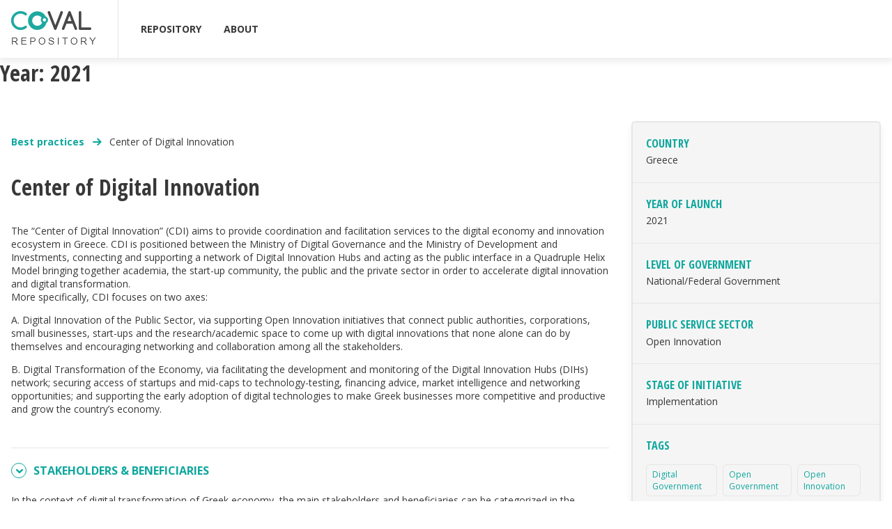

--- FILE ---
content_type: text/html; charset=UTF-8
request_url: https://www.co-val.eu/case-studies/blog/year/2021/
body_size: 10025
content:
<!doctype html>
<html lang="en-US">
<head>
	<meta charset="UTF-8">
	<meta name="viewport" content="width=device-width, initial-scale=1">
	<link rel="profile" href="https://gmpg.org/xfn/11">

	<meta name='robots' content='index, follow, max-image-preview:large, max-snippet:-1, max-video-preview:-1' />

	<!-- This site is optimized with the Yoast SEO plugin v24.5 - https://yoast.com/wordpress/plugins/seo/ -->
	<title>2021 Archives - CoVal Case Studies</title>
	<link rel="canonical" href="https://www.co-val.eu/case-studies/blog/2021/" />
	<meta property="og:locale" content="en_US" />
	<meta property="og:type" content="article" />
	<meta property="og:title" content="2021 Archives - CoVal Case Studies" />
	<meta property="og:url" content="https://www.co-val.eu/case-studies/blog/2021/" />
	<meta property="og:site_name" content="CoVal Case Studies" />
	<meta name="twitter:card" content="summary_large_image" />
	<script type="application/ld+json" class="yoast-schema-graph">{"@context":"https://schema.org","@graph":[{"@type":"CollectionPage","@id":"https://www.co-val.eu/case-studies/blog/2021/","url":"https://www.co-val.eu/case-studies/blog/2021/","name":"2021 Archives - CoVal Case Studies","isPartOf":{"@id":"https://www.co-val.eu/case-studies/#website"},"breadcrumb":{"@id":"https://www.co-val.eu/case-studies/blog/2021/#breadcrumb"},"inLanguage":"en-US"},{"@type":"BreadcrumbList","@id":"https://www.co-val.eu/case-studies/blog/2021/#breadcrumb","itemListElement":[{"@type":"ListItem","position":1,"name":"Home","item":"https://www.co-val.eu/case-studies/"},{"@type":"ListItem","position":2,"name":"2021"}]},{"@type":"WebSite","@id":"https://www.co-val.eu/case-studies/#website","url":"https://www.co-val.eu/case-studies/","name":"CoVal Case Studies","description":"","publisher":{"@id":"https://www.co-val.eu/case-studies/#organization"},"potentialAction":[{"@type":"SearchAction","target":{"@type":"EntryPoint","urlTemplate":"https://www.co-val.eu/case-studies/?s={search_term_string}"},"query-input":{"@type":"PropertyValueSpecification","valueRequired":true,"valueName":"search_term_string"}}],"inLanguage":"en-US"},{"@type":"Organization","@id":"https://www.co-val.eu/case-studies/#organization","name":"CoVal Case Studies","url":"https://www.co-val.eu/case-studies/","logo":{"@type":"ImageObject","inLanguage":"en-US","@id":"https://www.co-val.eu/case-studies/#/schema/logo/image/","url":"https://www.co-val.eu/case-studies/wp-content/uploads/sites/3/2018/12/Group-1.png","contentUrl":"https://www.co-val.eu/case-studies/wp-content/uploads/sites/3/2018/12/Group-1.png","width":122,"height":51,"caption":"CoVal Case Studies"},"image":{"@id":"https://www.co-val.eu/case-studies/#/schema/logo/image/"}}]}</script>
	<!-- / Yoast SEO plugin. -->


<link rel="alternate" type="application/rss+xml" title="CoVal Case Studies &raquo; Feed" href="https://www.co-val.eu/case-studies/feed/" />
<link rel="alternate" type="application/rss+xml" title="CoVal Case Studies &raquo; Comments Feed" href="https://www.co-val.eu/case-studies/comments/feed/" />
<link rel="alternate" type="application/rss+xml" title="CoVal Case Studies &raquo; 2021 Year Feed" href="https://www.co-val.eu/case-studies/blog/year/2021/feed/" />
<script type="text/javascript">
/* <![CDATA[ */
window._wpemojiSettings = {"baseUrl":"https:\/\/s.w.org\/images\/core\/emoji\/15.0.3\/72x72\/","ext":".png","svgUrl":"https:\/\/s.w.org\/images\/core\/emoji\/15.0.3\/svg\/","svgExt":".svg","source":{"concatemoji":"https:\/\/www.co-val.eu\/case-studies\/wp-includes\/js\/wp-emoji-release.min.js?ver=6.5.7"}};
/*! This file is auto-generated */
!function(i,n){var o,s,e;function c(e){try{var t={supportTests:e,timestamp:(new Date).valueOf()};sessionStorage.setItem(o,JSON.stringify(t))}catch(e){}}function p(e,t,n){e.clearRect(0,0,e.canvas.width,e.canvas.height),e.fillText(t,0,0);var t=new Uint32Array(e.getImageData(0,0,e.canvas.width,e.canvas.height).data),r=(e.clearRect(0,0,e.canvas.width,e.canvas.height),e.fillText(n,0,0),new Uint32Array(e.getImageData(0,0,e.canvas.width,e.canvas.height).data));return t.every(function(e,t){return e===r[t]})}function u(e,t,n){switch(t){case"flag":return n(e,"\ud83c\udff3\ufe0f\u200d\u26a7\ufe0f","\ud83c\udff3\ufe0f\u200b\u26a7\ufe0f")?!1:!n(e,"\ud83c\uddfa\ud83c\uddf3","\ud83c\uddfa\u200b\ud83c\uddf3")&&!n(e,"\ud83c\udff4\udb40\udc67\udb40\udc62\udb40\udc65\udb40\udc6e\udb40\udc67\udb40\udc7f","\ud83c\udff4\u200b\udb40\udc67\u200b\udb40\udc62\u200b\udb40\udc65\u200b\udb40\udc6e\u200b\udb40\udc67\u200b\udb40\udc7f");case"emoji":return!n(e,"\ud83d\udc26\u200d\u2b1b","\ud83d\udc26\u200b\u2b1b")}return!1}function f(e,t,n){var r="undefined"!=typeof WorkerGlobalScope&&self instanceof WorkerGlobalScope?new OffscreenCanvas(300,150):i.createElement("canvas"),a=r.getContext("2d",{willReadFrequently:!0}),o=(a.textBaseline="top",a.font="600 32px Arial",{});return e.forEach(function(e){o[e]=t(a,e,n)}),o}function t(e){var t=i.createElement("script");t.src=e,t.defer=!0,i.head.appendChild(t)}"undefined"!=typeof Promise&&(o="wpEmojiSettingsSupports",s=["flag","emoji"],n.supports={everything:!0,everythingExceptFlag:!0},e=new Promise(function(e){i.addEventListener("DOMContentLoaded",e,{once:!0})}),new Promise(function(t){var n=function(){try{var e=JSON.parse(sessionStorage.getItem(o));if("object"==typeof e&&"number"==typeof e.timestamp&&(new Date).valueOf()<e.timestamp+604800&&"object"==typeof e.supportTests)return e.supportTests}catch(e){}return null}();if(!n){if("undefined"!=typeof Worker&&"undefined"!=typeof OffscreenCanvas&&"undefined"!=typeof URL&&URL.createObjectURL&&"undefined"!=typeof Blob)try{var e="postMessage("+f.toString()+"("+[JSON.stringify(s),u.toString(),p.toString()].join(",")+"));",r=new Blob([e],{type:"text/javascript"}),a=new Worker(URL.createObjectURL(r),{name:"wpTestEmojiSupports"});return void(a.onmessage=function(e){c(n=e.data),a.terminate(),t(n)})}catch(e){}c(n=f(s,u,p))}t(n)}).then(function(e){for(var t in e)n.supports[t]=e[t],n.supports.everything=n.supports.everything&&n.supports[t],"flag"!==t&&(n.supports.everythingExceptFlag=n.supports.everythingExceptFlag&&n.supports[t]);n.supports.everythingExceptFlag=n.supports.everythingExceptFlag&&!n.supports.flag,n.DOMReady=!1,n.readyCallback=function(){n.DOMReady=!0}}).then(function(){return e}).then(function(){var e;n.supports.everything||(n.readyCallback(),(e=n.source||{}).concatemoji?t(e.concatemoji):e.wpemoji&&e.twemoji&&(t(e.twemoji),t(e.wpemoji)))}))}((window,document),window._wpemojiSettings);
/* ]]> */
</script>
<style id='wp-emoji-styles-inline-css' type='text/css'>

	img.wp-smiley, img.emoji {
		display: inline !important;
		border: none !important;
		box-shadow: none !important;
		height: 1em !important;
		width: 1em !important;
		margin: 0 0.07em !important;
		vertical-align: -0.1em !important;
		background: none !important;
		padding: 0 !important;
	}
</style>
<link rel='stylesheet' id='wp-block-library-css' href='https://www.co-val.eu/case-studies/wp-includes/css/dist/block-library/style.min.css?ver=6.5.7' type='text/css' media='all' />
<style id='classic-theme-styles-inline-css' type='text/css'>
/*! This file is auto-generated */
.wp-block-button__link{color:#fff;background-color:#32373c;border-radius:9999px;box-shadow:none;text-decoration:none;padding:calc(.667em + 2px) calc(1.333em + 2px);font-size:1.125em}.wp-block-file__button{background:#32373c;color:#fff;text-decoration:none}
</style>
<style id='global-styles-inline-css' type='text/css'>
body{--wp--preset--color--black: #000000;--wp--preset--color--cyan-bluish-gray: #abb8c3;--wp--preset--color--white: #ffffff;--wp--preset--color--pale-pink: #f78da7;--wp--preset--color--vivid-red: #cf2e2e;--wp--preset--color--luminous-vivid-orange: #ff6900;--wp--preset--color--luminous-vivid-amber: #fcb900;--wp--preset--color--light-green-cyan: #7bdcb5;--wp--preset--color--vivid-green-cyan: #00d084;--wp--preset--color--pale-cyan-blue: #8ed1fc;--wp--preset--color--vivid-cyan-blue: #0693e3;--wp--preset--color--vivid-purple: #9b51e0;--wp--preset--gradient--vivid-cyan-blue-to-vivid-purple: linear-gradient(135deg,rgba(6,147,227,1) 0%,rgb(155,81,224) 100%);--wp--preset--gradient--light-green-cyan-to-vivid-green-cyan: linear-gradient(135deg,rgb(122,220,180) 0%,rgb(0,208,130) 100%);--wp--preset--gradient--luminous-vivid-amber-to-luminous-vivid-orange: linear-gradient(135deg,rgba(252,185,0,1) 0%,rgba(255,105,0,1) 100%);--wp--preset--gradient--luminous-vivid-orange-to-vivid-red: linear-gradient(135deg,rgba(255,105,0,1) 0%,rgb(207,46,46) 100%);--wp--preset--gradient--very-light-gray-to-cyan-bluish-gray: linear-gradient(135deg,rgb(238,238,238) 0%,rgb(169,184,195) 100%);--wp--preset--gradient--cool-to-warm-spectrum: linear-gradient(135deg,rgb(74,234,220) 0%,rgb(151,120,209) 20%,rgb(207,42,186) 40%,rgb(238,44,130) 60%,rgb(251,105,98) 80%,rgb(254,248,76) 100%);--wp--preset--gradient--blush-light-purple: linear-gradient(135deg,rgb(255,206,236) 0%,rgb(152,150,240) 100%);--wp--preset--gradient--blush-bordeaux: linear-gradient(135deg,rgb(254,205,165) 0%,rgb(254,45,45) 50%,rgb(107,0,62) 100%);--wp--preset--gradient--luminous-dusk: linear-gradient(135deg,rgb(255,203,112) 0%,rgb(199,81,192) 50%,rgb(65,88,208) 100%);--wp--preset--gradient--pale-ocean: linear-gradient(135deg,rgb(255,245,203) 0%,rgb(182,227,212) 50%,rgb(51,167,181) 100%);--wp--preset--gradient--electric-grass: linear-gradient(135deg,rgb(202,248,128) 0%,rgb(113,206,126) 100%);--wp--preset--gradient--midnight: linear-gradient(135deg,rgb(2,3,129) 0%,rgb(40,116,252) 100%);--wp--preset--font-size--small: 13px;--wp--preset--font-size--medium: 20px;--wp--preset--font-size--large: 36px;--wp--preset--font-size--x-large: 42px;--wp--preset--spacing--20: 0.44rem;--wp--preset--spacing--30: 0.67rem;--wp--preset--spacing--40: 1rem;--wp--preset--spacing--50: 1.5rem;--wp--preset--spacing--60: 2.25rem;--wp--preset--spacing--70: 3.38rem;--wp--preset--spacing--80: 5.06rem;--wp--preset--shadow--natural: 6px 6px 9px rgba(0, 0, 0, 0.2);--wp--preset--shadow--deep: 12px 12px 50px rgba(0, 0, 0, 0.4);--wp--preset--shadow--sharp: 6px 6px 0px rgba(0, 0, 0, 0.2);--wp--preset--shadow--outlined: 6px 6px 0px -3px rgba(255, 255, 255, 1), 6px 6px rgba(0, 0, 0, 1);--wp--preset--shadow--crisp: 6px 6px 0px rgba(0, 0, 0, 1);}:where(.is-layout-flex){gap: 0.5em;}:where(.is-layout-grid){gap: 0.5em;}body .is-layout-flex{display: flex;}body .is-layout-flex{flex-wrap: wrap;align-items: center;}body .is-layout-flex > *{margin: 0;}body .is-layout-grid{display: grid;}body .is-layout-grid > *{margin: 0;}:where(.wp-block-columns.is-layout-flex){gap: 2em;}:where(.wp-block-columns.is-layout-grid){gap: 2em;}:where(.wp-block-post-template.is-layout-flex){gap: 1.25em;}:where(.wp-block-post-template.is-layout-grid){gap: 1.25em;}.has-black-color{color: var(--wp--preset--color--black) !important;}.has-cyan-bluish-gray-color{color: var(--wp--preset--color--cyan-bluish-gray) !important;}.has-white-color{color: var(--wp--preset--color--white) !important;}.has-pale-pink-color{color: var(--wp--preset--color--pale-pink) !important;}.has-vivid-red-color{color: var(--wp--preset--color--vivid-red) !important;}.has-luminous-vivid-orange-color{color: var(--wp--preset--color--luminous-vivid-orange) !important;}.has-luminous-vivid-amber-color{color: var(--wp--preset--color--luminous-vivid-amber) !important;}.has-light-green-cyan-color{color: var(--wp--preset--color--light-green-cyan) !important;}.has-vivid-green-cyan-color{color: var(--wp--preset--color--vivid-green-cyan) !important;}.has-pale-cyan-blue-color{color: var(--wp--preset--color--pale-cyan-blue) !important;}.has-vivid-cyan-blue-color{color: var(--wp--preset--color--vivid-cyan-blue) !important;}.has-vivid-purple-color{color: var(--wp--preset--color--vivid-purple) !important;}.has-black-background-color{background-color: var(--wp--preset--color--black) !important;}.has-cyan-bluish-gray-background-color{background-color: var(--wp--preset--color--cyan-bluish-gray) !important;}.has-white-background-color{background-color: var(--wp--preset--color--white) !important;}.has-pale-pink-background-color{background-color: var(--wp--preset--color--pale-pink) !important;}.has-vivid-red-background-color{background-color: var(--wp--preset--color--vivid-red) !important;}.has-luminous-vivid-orange-background-color{background-color: var(--wp--preset--color--luminous-vivid-orange) !important;}.has-luminous-vivid-amber-background-color{background-color: var(--wp--preset--color--luminous-vivid-amber) !important;}.has-light-green-cyan-background-color{background-color: var(--wp--preset--color--light-green-cyan) !important;}.has-vivid-green-cyan-background-color{background-color: var(--wp--preset--color--vivid-green-cyan) !important;}.has-pale-cyan-blue-background-color{background-color: var(--wp--preset--color--pale-cyan-blue) !important;}.has-vivid-cyan-blue-background-color{background-color: var(--wp--preset--color--vivid-cyan-blue) !important;}.has-vivid-purple-background-color{background-color: var(--wp--preset--color--vivid-purple) !important;}.has-black-border-color{border-color: var(--wp--preset--color--black) !important;}.has-cyan-bluish-gray-border-color{border-color: var(--wp--preset--color--cyan-bluish-gray) !important;}.has-white-border-color{border-color: var(--wp--preset--color--white) !important;}.has-pale-pink-border-color{border-color: var(--wp--preset--color--pale-pink) !important;}.has-vivid-red-border-color{border-color: var(--wp--preset--color--vivid-red) !important;}.has-luminous-vivid-orange-border-color{border-color: var(--wp--preset--color--luminous-vivid-orange) !important;}.has-luminous-vivid-amber-border-color{border-color: var(--wp--preset--color--luminous-vivid-amber) !important;}.has-light-green-cyan-border-color{border-color: var(--wp--preset--color--light-green-cyan) !important;}.has-vivid-green-cyan-border-color{border-color: var(--wp--preset--color--vivid-green-cyan) !important;}.has-pale-cyan-blue-border-color{border-color: var(--wp--preset--color--pale-cyan-blue) !important;}.has-vivid-cyan-blue-border-color{border-color: var(--wp--preset--color--vivid-cyan-blue) !important;}.has-vivid-purple-border-color{border-color: var(--wp--preset--color--vivid-purple) !important;}.has-vivid-cyan-blue-to-vivid-purple-gradient-background{background: var(--wp--preset--gradient--vivid-cyan-blue-to-vivid-purple) !important;}.has-light-green-cyan-to-vivid-green-cyan-gradient-background{background: var(--wp--preset--gradient--light-green-cyan-to-vivid-green-cyan) !important;}.has-luminous-vivid-amber-to-luminous-vivid-orange-gradient-background{background: var(--wp--preset--gradient--luminous-vivid-amber-to-luminous-vivid-orange) !important;}.has-luminous-vivid-orange-to-vivid-red-gradient-background{background: var(--wp--preset--gradient--luminous-vivid-orange-to-vivid-red) !important;}.has-very-light-gray-to-cyan-bluish-gray-gradient-background{background: var(--wp--preset--gradient--very-light-gray-to-cyan-bluish-gray) !important;}.has-cool-to-warm-spectrum-gradient-background{background: var(--wp--preset--gradient--cool-to-warm-spectrum) !important;}.has-blush-light-purple-gradient-background{background: var(--wp--preset--gradient--blush-light-purple) !important;}.has-blush-bordeaux-gradient-background{background: var(--wp--preset--gradient--blush-bordeaux) !important;}.has-luminous-dusk-gradient-background{background: var(--wp--preset--gradient--luminous-dusk) !important;}.has-pale-ocean-gradient-background{background: var(--wp--preset--gradient--pale-ocean) !important;}.has-electric-grass-gradient-background{background: var(--wp--preset--gradient--electric-grass) !important;}.has-midnight-gradient-background{background: var(--wp--preset--gradient--midnight) !important;}.has-small-font-size{font-size: var(--wp--preset--font-size--small) !important;}.has-medium-font-size{font-size: var(--wp--preset--font-size--medium) !important;}.has-large-font-size{font-size: var(--wp--preset--font-size--large) !important;}.has-x-large-font-size{font-size: var(--wp--preset--font-size--x-large) !important;}
.wp-block-navigation a:where(:not(.wp-element-button)){color: inherit;}
:where(.wp-block-post-template.is-layout-flex){gap: 1.25em;}:where(.wp-block-post-template.is-layout-grid){gap: 1.25em;}
:where(.wp-block-columns.is-layout-flex){gap: 2em;}:where(.wp-block-columns.is-layout-grid){gap: 2em;}
.wp-block-pullquote{font-size: 1.5em;line-height: 1.6;}
</style>
<link rel='stylesheet' id='coval-bp-css-leaflet-css' href='https://www.co-val.eu/case-studies/wp-content/themes/coval-best-practice/css/leaflet.css?ver=1.0' type='text/css' media='all' />
<link rel='stylesheet' id='coval-bp-css-fontello-css' href='https://www.co-val.eu/case-studies/wp-content/themes/coval-best-practice/css/fontello.css?ver=1.0' type='text/css' media='all' />
<link rel='stylesheet' id='coval-bp-css-jquery-ui-css' href='https://www.co-val.eu/case-studies/wp-content/themes/coval-best-practice/css/jquery-ui.min.css?ver=1.0' type='text/css' media='all' />
<link rel='stylesheet' id='coval-bp-css-spinners-css' href='https://www.co-val.eu/case-studies/wp-content/themes/coval-best-practice/css/spinners.css?ver=1.0' type='text/css' media='all' />
<link rel='stylesheet' id='coval-bp-css-main-css' href='https://www.co-val.eu/case-studies/wp-content/themes/coval-best-practice/css/main.css?ver=1.0' type='text/css' media='all' />
<link rel='stylesheet' id='coval-bp-style-css' href='https://www.co-val.eu/case-studies/wp-content/themes/coval-best-practice/style.css?ver=6.5.7' type='text/css' media='all' />
<link rel='stylesheet' id='wp-pagenavi-css' href='https://www.co-val.eu/case-studies/wp-content/plugins/wp-pagenavi/pagenavi-css.css?ver=2.70' type='text/css' media='all' />
<script type="text/javascript" src="https://www.co-val.eu/case-studies/wp-includes/js/jquery/jquery.min.js?ver=3.7.1" id="jquery-core-js"></script>
<script type="text/javascript" src="https://www.co-val.eu/case-studies/wp-includes/js/jquery/jquery-migrate.min.js?ver=3.4.1" id="jquery-migrate-js"></script>
<link rel="https://api.w.org/" href="https://www.co-val.eu/case-studies/wp-json/" /><link rel="EditURI" type="application/rsd+xml" title="RSD" href="https://www.co-val.eu/case-studies/xmlrpc.php?rsd" />
<meta name="generator" content="WordPress 6.5.7" />
<script type="text/javascript">
(function(url){
	if(/(?:Chrome\/26\.0\.1410\.63 Safari\/537\.31|WordfenceTestMonBot)/.test(navigator.userAgent)){ return; }
	var addEvent = function(evt, handler) {
		if (window.addEventListener) {
			document.addEventListener(evt, handler, false);
		} else if (window.attachEvent) {
			document.attachEvent('on' + evt, handler);
		}
	};
	var removeEvent = function(evt, handler) {
		if (window.removeEventListener) {
			document.removeEventListener(evt, handler, false);
		} else if (window.detachEvent) {
			document.detachEvent('on' + evt, handler);
		}
	};
	var evts = 'contextmenu dblclick drag dragend dragenter dragleave dragover dragstart drop keydown keypress keyup mousedown mousemove mouseout mouseover mouseup mousewheel scroll'.split(' ');
	var logHuman = function() {
		if (window.wfLogHumanRan) { return; }
		window.wfLogHumanRan = true;
		var wfscr = document.createElement('script');
		wfscr.type = 'text/javascript';
		wfscr.async = true;
		wfscr.src = url + '&r=' + Math.random();
		(document.getElementsByTagName('head')[0]||document.getElementsByTagName('body')[0]).appendChild(wfscr);
		for (var i = 0; i < evts.length; i++) {
			removeEvent(evts[i], logHuman);
		}
	};
	for (var i = 0; i < evts.length; i++) {
		addEvent(evts[i], logHuman);
	}
})('//www.co-val.eu/case-studies/?wordfence_lh=1&hid=C62614AD30CEBFCA5F00CECDB7A2C670');
</script></head>
<body class="archive date tax-year term-193 wp-custom-logo hfeed no-sidebar">
<div id="loader" class="loader-container">
	<div class="spinner spinner3"></div>
</div>
<div id="page" class="site">
	<a class="skip-link screen-reader-text" href="#content">Skip to content</a>


	<header id="masthead" class="site-header">
		<div class="container large">
			<div class="site-branding">
				<a href="https://www.co-val.eu/case-studies/" class="custom-logo-link" rel="home"><img width="122" height="51" src="https://www.co-val.eu/case-studies/wp-content/uploads/sites/3/2018/12/Group-1.png" class="custom-logo" alt="CoVal Case Studies" decoding="async" /></a>			</div><!-- .site-branding -->
			<div class="mobile-menu-container">
				<button class="menu-toggle" aria-controls="primary-menu" aria-expanded="false">
							<span class="menu-icon">
								<span class="first"></span>
								<span class="second"></span>
								<span class="third"></span>
							</span>
					<span class="screen-reader-text">Menu</span>
				</button>
				<div class="navigation-container">
					<nav id="site-navigation" class="main-navigation">
						<div class="menu-main-menu-container"><ul id="primary-menu" class="menu"><li id="menu-item-150" class="menu-item menu-item-type-post_type menu-item-object-page menu-item-home menu-item-150"><a href="https://www.co-val.eu/case-studies/">REPOSITORY</a></li>
<li id="menu-item-161" class="menu-item menu-item-type-post_type menu-item-object-page menu-item-161"><a href="https://www.co-val.eu/case-studies/about-us/">ABOUT</a></li>
</ul></div>					</nav><!-- #site-navigation -->
									</div>
			</div>
		</div>
			</header><!-- #masthead -->
	<div id="primary" class="content-area">
		<main id="main" class="site-main">

		
			<header class="page-header">
				<h1 class="page-title">Year: <span>2021</span></h1>			</header><!-- .page-header -->

			<article id="content" class="container large has-sidebar post-302 project type-project status-publish hentry tag-digital-government tag-open-government tag-open-innovation country-greece year-193 level-national-federal-government sector-open-innovation initiative_stage-implementation">

	<div class="site-main">
		<div class="breadcrumb">
	<p id="breadcrumbs">
		<span>
			<span>
				<a href="https://www.co-val.eu/case-studies">
				Best practices				</a>
				<span class="icon icon-arrow"></span>
				<span class="breadcrumb_last">Center of Digital Innovation</span>
			</span>
		</span>
	</p>
</div>		<header class="page-header">
			<h1 class="page-title">Center of Digital Innovation</h1>
			<p>The “Center of Digital Innovation” (CDI) aims to provide coordination and facilitation services to the digital economy and innovation ecosystem in Greece. CDI is positioned between the Ministry of Digital Governance and the Ministry of Development and Investments, connecting and supporting a network of Digital Innovation Hubs and acting as the public interface in a Quadruple Helix Model bringing together academia, the start-up community, the public and the private sector in order to accelerate digital innovation and digital transformation.<br />
More specifically, CDI focuses on two axes:</p>
<p>A. Digital Innovation of the Public Sector, via supporting Open Innovation initiatives that connect public authorities, corporations, small businesses, start-ups and the research/academic space to come up with digital innovations that none alone can do by themselves and encouraging networking and collaboration among all the stakeholders.</p>
<p>B. Digital Transformation of the Economy, via facilitating the development and monitoring of the Digital Innovation Hubs (DIHs) network; securing access of startups and mid-caps to technology-testing, financing advice, market intelligence and networking opportunities; and supporting the early adoption of digital technologies to make Greek businesses more competitive and productive and grow the country’s economy.</p>
		</header>

			<div class="accordion">
						<div class="item open">
					<h2 class="title">Stakeholders & Beneficiaries</h2>
					<div class="content">
						In the context of digital transformation of Greek economy, the main stakeholders and beneficiaries can be categorized in the following groups:
<ul>
<li>Public sector: This stakeholder group includes policy makers and regulators who are active in the digital ecosystem, along with others such as international organizations and members of civil society.
 </li>
<li>Financial actors: This category includes the range of investors that support enterprises and different stages of the startup life cycle, from prototyping for start-ups to initial public offering (IPO) for more mature companies.
 </li>
Academia: Academic actors include primary, secondary and tertiary institutions, as well as research institutions and training centers. Academic institutions support the ecosystem by conducting primary research, helping to build the capacity of human capital, and encouraging the development of young innovators.
 </li>
<li>Private sector: The private sector refers to large, mature corporations, established SMEs, and groups such as chambers of commerce that represent the interests of the private sector.
 </li>
<li>Entrepreneurial support networks: These are the organizations within the ecosystem, such as digital innovation hubs, incubators, accelerators, and associations, which support entrepreneurs. They impact the ecosystem by providing guidance, inspiration, open spaces and digital tools to support local start-ups, entrepreneurs and intrapreneurs in their digitalization efforts.
 </li>
</ul>
					</div>
				</div>
								<div class="item">
					<h2 class="title">Co-creation process</h2>
					<div class="content">
						Digital transformation is ultimately the outcome of the collective efforts of diverse stakeholders sharing a common vision for the transformation of their territory. Different key stakeholders must assume a very active and productive role, through constructive interaction. They must have an active involvement and participation in the design, implementation and assessment of policies, actions and relative initiatives targeting the enhancement of the digital economy ecosystem. The state should work with the local government, social partners, chambers, various business associations, universities, the startup community, training organizations, financing institutions, major ICT sector players (including mobile network operators, hardware manufacturers, and services companies), as well as other players having a significant role in the society, in building the enabling environment for the digital economy ecosystem to flourish in.
					</div>
				</div>
								<div class="item">
					<h2 class="title">Digital Transformation Process</h2>
					<div class="content">
						The mission of the CDI is to foster digital innovation and accelerate the digital transformation of the Greek economy, by coordinating joint efforts of all involved stakeholders and leveraging world best practices and tools, as well as the Greek research and entrepreneurial potential.
Primary objectives:
<ul>
<li>Foster digital innovation and promote the digital transformation of the public sector through Open Innovation initiatives that bring together the public sector with the start-up and innovation community, research and academia, and the private sector
 </li>
<li>Accelerate the digital transformation of the Greek economy via leveraging the full potential of Digital Innovation Hubs (DIH) to ensure that every company, small or large, high-tech or not, can grasp the digital opportunities
 </li>
<li>Coordinate efforts of all involved stakeholders towards digital innovation, supporting the setup of a Greek ecosystem and cultivating a digital innovation mindset
 </li>
</ul>
					</div>
				</div>
								<div class="item">
					<h2 class="title">Results, Outcomes & Impacts</h2>
					<div class="content">
						Open Innovation, being ecosystem centric, can support digital transformation through innovation by encouraging the cross-sectoral interconnectedness of the main stakeholders (government, industry, academia and civil participants). Bringing together technology and know-how from all involved stakeholders, educating all involved parties in new technologies and cultivating a culture of co-operation and co-creation, open innovation can facilitate new technological developments, while enabling rapid research and development that can greatly benefit both the public sector and the economy as a whole.
Moreover, in order to reinforce Greece’s competitiveness in digital technologies, the country must ensure that every business -whichever the sector, wherever the location, whatever the size- can draw the full benefits of digital innovation. DIHs, as one-stop-shops where companies –especially SMEs, startups and mid-caps– can get help to improve their business, production processes, products and services by means of digital technology, can play a key role in supporting companies become more competitive through digital innovation.
The Center of Digital Innovation can significantly contribute to the digital empowerment of the country as a government agency that coordinates government interventions to accelerate digital innovation and digital transformation of the economy.
Last but not least, the center will seek to promote a Digital Innovation mindset to startups, public entities and the general public, as well as promote and accelerate the creation of the Greek innovation ecosystem and its connection to the global one.
					</div>
				</div>
								<div class="item">
					<h2 class="title">Challenges & Bottlenecks</h2>
					<div class="content">
						A key challenge is the effectiveness of the governance scheme. The CDI as a public body, with inter-ministerial characteristics, will be in close collaboration with stakeholders that provide supporting services to the digital economy ecosystem. In particular, it will be aligned with key stakeholders, which shape the majority of initiatives regarding digital economy growth.
					</div>
				</div>
								<div class="item">
					<h2 class="title">Transferability & Replicability</h2>
					<div class="content">
						The implementation model of the CDI may be adapted and used by other Governments, Regions, or Local Governments in order to support Open Innovation initiatives that connect the public sector with startups, corporations and small businesses, the research/academic space, and the innovation community as well as for supporting the early adoption of digital technologies to make businesses more competitive and productive.
					</div>
				</div>
								<div class="item">
					<h2 class="title">Success Factors</h2>
					<div class="content">
						CDI aims to pursue active involvement of all involved stakeholders in its activities and decisions. At the same time, through the Center stakeholders will be assisted to meet strategic needs. Through the CDI, government and public organizations as well as large corporations will be assisted to develop an open innovation culture internally and engage directly with outsiders, to improve processes and develop differentiated products. To help organizations cultivate an open innovation mentality internally, CDI will support inter-organizational programs with a focus on the public sector, in which employees will be invited to submit their ideas in complex problems of the organization and turn them into real services/products. This could significantly help further engage their employees and unlock the innovation potential in their organization. In addition, CDI will support, disseminate and coordinate the organization of innovation contests, hackathons and open innovation programs for the public and at national level, involving public stakeholders, the industry, the academic/research community as well as the start-up community.
					</div>
				</div>
								<div class="item">
					<h2 class="title">Lessons learned</h2>
					<div class="content">
						The Greek Government has highlighted the need to achieve a successful transition to digital services and change the production model in Greece, in which the emerging innovation ecosystem of new enterprises and startups is expected to play a critical role.Although several initiatives are currently in place in Greece to support the digital economy, the digital economy support ecosystem in Greece is quite fragmented and there is a definite need for coordination. The participation and coordination of all involved stakeholders and the identification and implementation of best practices and key initiatives -such as the Digital Innovation Hubs and the Open Innovation -initiatives mentioned above- could significantly accelerate the Digital Economy transformation in Greece.
The implementation model for the CDI is based on Open Innovation 2.0, a key EU policy to support Digital Single Market strategy. It is based on a Quadruple Helix Model where government, industry, academia and civil participants work together to co-create the future and drive structural changes far beyond the scope of what any one organization or person could do alone. This model enables organizations to access new talent and reduce research costs, spreads risks and brings innovations to market more quickly. Additionally, it enables researchers, small companies and start-ups to test their technologies in real world settings, adjust them according to market needs, and get (first) customers.
					</div>
				</div>
					</div>
	
	</div><!-- #main -->
	<div class="sidebar">
		<aside class="widget rounded bg-light">
					<div class="block">
			<h3>Country</h3>
			<ul class="plain">
									<li>Greece</li>
							</ul>
		</div>
			<div class="block">
			<h3>Year of launch</h3>
			<ul class="plain">
									<li>2021</li>
							</ul>
		</div>
			<div class="block">
			<h3>Level of government</h3>
			<ul class="plain">
									<li>National/Federal Government</li>
							</ul>
		</div>
			<div class="block">
			<h3>Public service sector</h3>
			<ul class="plain">
									<li>Open Innovation</li>
							</ul>
		</div>
			<div class="block">
			<h3>Stage of initiative</h3>
			<ul class="plain">
									<li>Implementation</li>
							</ul>
		</div>
					<div class="block">
		<h3>Tags</h3>
		<ul class="tags"><li>Digital Government</li><li>Open Government</li><li>Open Innovation</li></ul>	</div>
					<div class="block alt">
			<h3>Main organization</h3>
			<p>Hellenic Ministry of Digital Governance, Hellenic Ministry of Development and Investments</p>
		</div>
						</aside>
	</div>
</article>
		</main><!-- #main -->
	</div><!-- #primary -->

<footer id="colophon" class="site-footer container large">
	<div class="site-info">
		<p class="copyright">Copyright © 2018</p>			</div>
</footer><!-- #colophon -->
</div><!-- #page -->

<script type="text/javascript" id="disqus_count-js-extra">
/* <![CDATA[ */
var countVars = {"disqusShortname":"covalproj"};
/* ]]> */
</script>
<script type="text/javascript" src="https://www.co-val.eu/case-studies/wp-content/plugins/disqus-comment-system/public/js/comment_count.js?ver=3.1.4" id="disqus_count-js"></script>
<script type="text/javascript" id="coval-bg-google-fonts-js-extra">
/* <![CDATA[ */
var data = {"fonts":["Open+Sans:400,700,800","Open+Sans+Condensed:300,700"]};
/* ]]> */
</script>
<script type="text/javascript" src="https://www.co-val.eu/case-studies/wp-content/themes/coval-best-practice/js/google-fonts-async.js?ver=1.0" id="coval-bg-google-fonts-js"></script>
<script type="text/javascript" src="https://www.co-val.eu/case-studies/wp-content/themes/coval-best-practice/js/vendor/leaflet/leaflet.js?ver=1.0" id="coval-bp-js-vendor-leaflet-js"></script>
<script type="text/javascript" src="https://www.co-val.eu/case-studies/wp-content/themes/coval-best-practice/js/vendor/jquery-ui.min.js?ver=1.0" id="coval-bp-js-vendor-jquery-ui-js"></script>
<script type="text/javascript" src="https://www.co-val.eu/case-studies/wp-content/themes/coval-best-practice/js/vendor/leaflet/eu-countries.js?ver=1.0" id="coval-bp-js-vendor-leaflet-eu-countries-js"></script>
<script type="text/javascript" src="https://www.co-val.eu/case-studies/wp-content/themes/coval-best-practice/js/map.js?ver=1.0" id="coval-bp-js-map-js"></script>
<script type="text/javascript" id="coval-bp-js-filters-js-extra">
/* <![CDATA[ */
var data = {"resultsUrl":"https:\/\/www.co-val.eu\/case-studies\/results\/"};
/* ]]> */
</script>
<script type="text/javascript" src="https://www.co-val.eu/case-studies/wp-content/themes/coval-best-practice/js/filters.js?ver=1.0" id="coval-bp-js-filters-js"></script>
<script type="text/javascript" src="https://www.co-val.eu/case-studies/wp-content/themes/coval-best-practice/js/main.js?ver=1.0" id="coval-bp-js-main-js"></script>
<script type="text/javascript" src="https://www.co-val.eu/case-studies/wp-content/themes/coval-best-practice/js/skip-link-focus-fix.js?ver=1.0" id="coval-bp-skip-link-focus-fix-js"></script>

</body>
</html>


--- FILE ---
content_type: text/html; charset=UTF-8
request_url: https://www.co-val.eu/case-studies/results/?
body_size: 4267
content:
	<div class="entries box">
		
<article id="post-330" class="entry post-330 project type-project status-publish hentry tag-disability-issues tag-public-services tag-public-private-networks country-hungary year-5 level-local-government sector-social-services initiative_stage-design cocreation_stage-service-planning">
	<header class="entry-header">
		<h2 class="entry-title">
			<a href="https://www.co-val.eu/case-studies/blog/project/eselykor-circle-of-opportunity/" rel="bookmark">Esélykör – Circle of Opportunity</a>
		</h2>
					<div class="entry-meta">
				<a href="https://www.co-val.eu/case-studies/blog/project/eselykor-circle-of-opportunity/" class="country">
								<span class="name">Hungary</span>
								<img width="64" height="32" src="https://www.co-val.eu/case-studies/wp-content/uploads/sites/3/2018/12/hu-64x32.png" class="attachment-thumbnail size-thumbnail" alt="" decoding="async" loading="lazy" srcset="https://www.co-val.eu/case-studies/wp-content/uploads/sites/3/2018/12/hu-64x32.png 64w, https://www.co-val.eu/case-studies/wp-content/uploads/sites/3/2018/12/hu-300x150.png 300w, https://www.co-val.eu/case-studies/wp-content/uploads/sites/3/2018/12/hu.png 550w" sizes="(max-width: 64px) 100vw, 64px" />
							</a>			</div>
			</header>
	<div class="entry-content">
		<p>Esélykör (Circle of Opportunity) is a voluntary cooperation founded in 2016 by eight NGOs operating on the field of disability-care in the county city, Székesfehérvár. The goal of Esélykör is to coordinate and synchronise the operation of the different NGOs to enable effective collaboration with the local government and enterprises. In addition to NGOs specialising [&hellip;]</p>
	</div>
			<footer class="entry-footer">
			<ul class="tags"><li>disability issues</li><li>public services</li><li>public-private networks</li></ul>		</footer>
	</article><!-- .entry -->

<article id="post-323" class="entry post-323 project type-project status-publish hentry tag-higher-education tag-learning-experience tag-service-design country-hungary year-6 level-local-government sector-education initiative_stage-implementation cocreation_stage-service-design">
	<header class="entry-header">
		<h2 class="entry-title">
			<a href="https://www.co-val.eu/case-studies/blog/project/student-learning-experience-lx-at-kodolanyi-janos-university/" rel="bookmark">Student Learning Experience (LX) at Kodolányi János University</a>
		</h2>
					<div class="entry-meta">
				<a href="https://www.co-val.eu/case-studies/blog/project/student-learning-experience-lx-at-kodolanyi-janos-university/" class="country">
								<span class="name">Hungary</span>
								<img width="64" height="32" src="https://www.co-val.eu/case-studies/wp-content/uploads/sites/3/2018/12/hu-64x32.png" class="attachment-thumbnail size-thumbnail" alt="" decoding="async" loading="lazy" srcset="https://www.co-val.eu/case-studies/wp-content/uploads/sites/3/2018/12/hu-64x32.png 64w, https://www.co-val.eu/case-studies/wp-content/uploads/sites/3/2018/12/hu-300x150.png 300w, https://www.co-val.eu/case-studies/wp-content/uploads/sites/3/2018/12/hu.png 550w" sizes="(max-width: 64px) 100vw, 64px" />
							</a>			</div>
			</header>
	<div class="entry-content">
		<p>The Service-Design-methodology-based (SD) development project, aimed at improving students’ learning experience (LX), was requested by the university in December 2017. The contracted partner was an external consultancy company specialized in public, higher, and further education. As a private university, Kodolányi must face high pressure from students’ side to be responsive towards “customer expectations”. The main [&hellip;]</p>
	</div>
			<footer class="entry-footer">
			<ul class="tags"><li>HIGHER EDUCATION</li><li>LEARNING EXPERIENCE</li><li>SERVICE DESIGN</li></ul>		</footer>
	</article><!-- .entry -->

<article id="post-324" class="entry post-324 project type-project status-publish hentry tag-health-education tag-pilot tag-service-design country-hungary year-4 level-local-government sector-education initiative_stage-finished cocreation_stage-service-design">
	<header class="entry-header">
		<h2 class="entry-title">
			<a href="https://www.co-val.eu/case-studies/blog/project/development-of-a-school-based-health-education-program/" rel="bookmark">Development of a school-based health education program</a>
		</h2>
					<div class="entry-meta">
				<a href="https://www.co-val.eu/case-studies/blog/project/development-of-a-school-based-health-education-program/" class="country">
								<span class="name">Hungary</span>
								<img width="64" height="32" src="https://www.co-val.eu/case-studies/wp-content/uploads/sites/3/2018/12/hu-64x32.png" class="attachment-thumbnail size-thumbnail" alt="" decoding="async" loading="lazy" srcset="https://www.co-val.eu/case-studies/wp-content/uploads/sites/3/2018/12/hu-64x32.png 64w, https://www.co-val.eu/case-studies/wp-content/uploads/sites/3/2018/12/hu-300x150.png 300w, https://www.co-val.eu/case-studies/wp-content/uploads/sites/3/2018/12/hu.png 550w" sizes="(max-width: 64px) 100vw, 64px" />
							</a>			</div>
			</header>
	<div class="entry-content">
		<p>This project was aimed at creating a curriculum for an 8-session-long health club for primary education, that could be used by schoolteachers and school nurses to provide health development activities in a classroom setting. The sessions covered the following topics: (1) Introduction, health, (2) Dietary habits, (3) Physical activities, (4) Sleeping, (5) Relationships, (6) Television, [&hellip;]</p>
	</div>
			<footer class="entry-footer">
			<ul class="tags"><li>HEALTH EDUCATION</li><li>PILOT</li><li>SERVICE DESIGN</li></ul>		</footer>
	</article><!-- .entry -->

<article id="post-325" class="entry post-325 project type-project status-publish hentry tag-digital-public-services tag-volunteering country-hungary year-73 level-local-government sector-digital-transformation-and-innovation sector-urban-services initiative_stage-implementation cocreation_stage-service-implementation technology-digital-platforms">
	<header class="entry-header">
		<h2 class="entry-title">
			<a href="https://www.co-val.eu/case-studies/blog/project/jarokelo-hu-a-street-fixing-website/" rel="bookmark">Jarokelo.hu, a “street-fixing” website</a>
		</h2>
					<div class="entry-meta">
				<a href="https://www.co-val.eu/case-studies/blog/project/jarokelo-hu-a-street-fixing-website/" class="country">
								<span class="name">Hungary</span>
								<img width="64" height="32" src="https://www.co-val.eu/case-studies/wp-content/uploads/sites/3/2018/12/hu-64x32.png" class="attachment-thumbnail size-thumbnail" alt="" decoding="async" loading="lazy" srcset="https://www.co-val.eu/case-studies/wp-content/uploads/sites/3/2018/12/hu-64x32.png 64w, https://www.co-val.eu/case-studies/wp-content/uploads/sites/3/2018/12/hu-300x150.png 300w, https://www.co-val.eu/case-studies/wp-content/uploads/sites/3/2018/12/hu.png 550w" sizes="(max-width: 64px) 100vw, 64px" />
							</a>			</div>
			</header>
	<div class="entry-content">
		<p>Jarokelo.hu (www.jarokelo.hu) is a “street-fixing” website, which enables passers-by to report street infrastructure problems and subsequently inform the relevant department within local authorities or the public service providers assigned. It was launched in 2012, and inspired by Slovakian „Letter to mayor” website run by an NGO. The predecessor of the platform is the FixMyStreet.com. The [&hellip;]</p>
	</div>
			<footer class="entry-footer">
			<ul class="tags"><li>digital public services</li><li>VOLUNTEERING</li></ul>		</footer>
	</article><!-- .entry -->

<article id="post-326" class="entry post-326 project type-project status-publish hentry tag-social-enterprises tag-social-inclusion tag-volunteering country-hungary year-72 level-local-government sector-education sector-social-inclusion sector-social-services initiative_stage-implementation initiative_stage-planning cocreation_stage-service-implementation cocreation_stage-service-planning">
	<header class="entry-header">
		<h2 class="entry-title">
			<a href="https://www.co-val.eu/case-studies/blog/project/bagazs-public-benefit-association-change-in-the-lives-of-segregated-roma-settlements/" rel="bookmark">BAGázs Public Benefit Association – change in the lives of segregated Roma settlements</a>
		</h2>
					<div class="entry-meta">
				<a href="https://www.co-val.eu/case-studies/blog/project/bagazs-public-benefit-association-change-in-the-lives-of-segregated-roma-settlements/" class="country">
								<span class="name">Hungary</span>
								<img width="64" height="32" src="https://www.co-val.eu/case-studies/wp-content/uploads/sites/3/2018/12/hu-64x32.png" class="attachment-thumbnail size-thumbnail" alt="" decoding="async" loading="lazy" srcset="https://www.co-val.eu/case-studies/wp-content/uploads/sites/3/2018/12/hu-64x32.png 64w, https://www.co-val.eu/case-studies/wp-content/uploads/sites/3/2018/12/hu-300x150.png 300w, https://www.co-val.eu/case-studies/wp-content/uploads/sites/3/2018/12/hu.png 550w" sizes="(max-width: 64px) 100vw, 64px" />
							</a>			</div>
			</header>
	<div class="entry-content">
		<p>Since its foundation in 2011 BAGázs Association has been working to contribute to an inclusive and accepting society in which Roma people have a chance to achieve their goals. Currently BAGázs works in two segregated Roma settlements in Central Hungary, in Bag since 2011 and in Dány since 2017. The BAGázs responds to local needs [&hellip;]</p>
	</div>
			<footer class="entry-footer">
			<ul class="tags"><li>SOCIAL ENTERPRISES</li><li>SOCIAL INCLUSION</li><li>VOLUNTEERING</li></ul>		</footer>
	</article><!-- .entry -->

<article id="post-321" class="entry post-321 project type-project status-publish hentry tag-co-creation tag-innofusion tag-meta-consultancy tag-public-services tag-pwc country-italy year-4 level-local-government level-national-federal-government level-regional-state-government sector-all-sectors initiative_stage-implementation cocreation_stage-service-design cocreation_stage-service-planning cocreation_stage-service-prototyping">
	<header class="entry-header">
		<h2 class="entry-title">
			<a href="https://www.co-val.eu/case-studies/blog/project/the-pwc-experience-center/" rel="bookmark">The PwC Experience Center</a>
		</h2>
					<div class="entry-meta">
				<a href="https://www.co-val.eu/case-studies/blog/project/the-pwc-experience-center/" class="country">
								<span class="name">Italy</span>
								<img width="64" height="32" src="https://www.co-val.eu/case-studies/wp-content/uploads/sites/3/2018/12/it-64x32.png" class="attachment-thumbnail size-thumbnail" alt="" decoding="async" loading="lazy" />
							</a>			</div>
			</header>
	<div class="entry-content">
		<p>Development and technological innovation are changing the way people live and especially work. In 2015, to accommodate this shift, PricewaterhouseCoopers (PwC) launched its first Experience Center in Hallandale, FL to serve as a space where collaborative, dynamic, and user-oriented business models could be developed and tested – ultimately helping bring together diverse stakeholders for innovative, [&hellip;]</p>
	</div>
			<footer class="entry-footer">
			<ul class="tags"><li>co-creation</li><li>INNOFUSION</li><li>META-CONSULTANCY</li><li>public services</li><li>PWC</li></ul>		</footer>
	</article><!-- .entry -->

<article id="post-320" class="entry post-320 project type-project status-publish hentry tag-co-creation tag-living-lab tag-local-development tag-openheritage tag-quadruple-helix tag-social-inclusion country-italy year-72 level-local-government sector-cultural-heritage initiative_stage-implementation cocreation_stage-service-delivery">
	<header class="entry-header">
		<h2 class="entry-title">
			<a href="https://www.co-val.eu/case-studies/blog/project/the-rome-collaboratory-the-role-of-living-labs-in-fostering-local-development/" rel="bookmark">The Rome Collaboratory: the role of Living Labs in fostering local development</a>
		</h2>
					<div class="entry-meta">
				<a href="https://www.co-val.eu/case-studies/blog/project/the-rome-collaboratory-the-role-of-living-labs-in-fostering-local-development/" class="country">
								<span class="name">Italy</span>
								<img width="64" height="32" src="https://www.co-val.eu/case-studies/wp-content/uploads/sites/3/2018/12/it-64x32.png" class="attachment-thumbnail size-thumbnail" alt="" decoding="async" loading="lazy" />
							</a>			</div>
			</header>
	<div class="entry-content">
		<p>LabGov, short for the LABoratory for the GOVernance of the City as a Commons, is a global network that aims to explore methodologies and policies for collaboration and shared management of urban spaces/resources through empirical and applied research platforms. Currently, LabGov consists of seven Urban Living Labs (ULL) spanning across Europe, the United States, and [&hellip;]</p>
	</div>
			<footer class="entry-footer">
			<ul class="tags"><li>co-creation</li><li>LIVING LAB</li><li>LOCAL DEVELOPMENT</li><li>OPENHERITAGE</li><li>QUADRUPLE HELIX</li><li>SOCIAL INCLUSION</li></ul>		</footer>
	</article><!-- .entry -->

<article id="post-319" class="entry post-319 project type-project status-publish hentry tag-co-creation tag-living-lab tag-multi-stakeholderism tag-public-innovation tag-public-value tag-usability-testing country-italy year-7 level-national-federal-government sector-public-administration initiative_stage-implementation cocreation_stage-service-delivery technology-digital-platforms">
	<header class="entry-header">
		<h2 class="entry-title">
			<a href="https://www.co-val.eu/case-studies/blog/project/the-mef-dsii-living-lab/" rel="bookmark">The MEF DSII Living Lab</a>
		</h2>
					<div class="entry-meta">
				<a href="https://www.co-val.eu/case-studies/blog/project/the-mef-dsii-living-lab/" class="country">
								<span class="name">Italy</span>
								<img width="64" height="32" src="https://www.co-val.eu/case-studies/wp-content/uploads/sites/3/2018/12/it-64x32.png" class="attachment-thumbnail size-thumbnail" alt="" decoding="async" loading="lazy" />
							</a>			</div>
			</header>
	<div class="entry-content">
		<p>In early 2018, the Directorate for Information Systems and Innovation (DSII) of the General Administration, Human Resources and Services department of the Italian Ministry of Economy and Finance (MEF) established through the Cloudify NoiPA financing a Living Lab (LL), also known as an Experience Centre at the MEF premises. Distinct from other Living Labs, the [&hellip;]</p>
	</div>
			<footer class="entry-footer">
			<ul class="tags"><li>co-creation</li><li>LIVING LAB</li><li>MULTI-STAKEHOLDERISM</li><li>public innovation</li><li>PUBLIC VALUE</li><li>USABILITY TESTING</li></ul>		</footer>
	</article><!-- .entry -->

<article id="post-317" class="entry post-317 project type-project status-publish hentry tag-culture tag-digital-inclusion tag-education tag-elderly-people tag-healthcare tag-leisure tag-mobility tag-smart-cities country-france year-213 level-local-government sector-all-sectors sector-cultural-services sector-education initiative_stage-implementation cocreation_stage-service-delivery technology-digital-platforms">
	<header class="entry-header">
		<h2 class="entry-title">
			<a href="https://www.co-val.eu/case-studies/blog/project/erasme-living-lab-lyon-metropole-france-20-years-of-public-innovations/" rel="bookmark">Erasme Living Lab &#8211; Lyon Metropole: 20 years of Public Innovations</a>
		</h2>
					<div class="entry-meta">
				<a href="https://www.co-val.eu/case-studies/blog/project/erasme-living-lab-lyon-metropole-france-20-years-of-public-innovations/" class="country">
								<span class="name">France</span>
								<img width="64" height="32" src="https://www.co-val.eu/case-studies/wp-content/uploads/sites/3/2018/12/fr-64x32.png" class="attachment-thumbnail size-thumbnail" alt="" decoding="async" loading="lazy" />
							</a>			</div>
			</header>
	<div class="entry-content">
		<p>Created in 1999 as a multimedia centre in the countryside one hour west of the metropolitan area of Lyon (Rhône-Alpes Region), Erasme Living Lab became the Living Lab of Greater Lyon Metropole (the political institution that drives the urban area) in 2015, when Rhône department and Lyon Metropole merged. The management team were relocated in [&hellip;]</p>
	</div>
			<footer class="entry-footer">
			<ul class="tags"><li>CULTURE</li><li>DIGITAL INCLUSION</li><li>EDUCATION</li><li>ELDERLY PEOPLE</li><li>HEALTHCARE</li><li>LEISURE</li><li>MOBILITY</li><li>SMART CITIES</li></ul>		</footer>
	</article><!-- .entry -->

<article id="post-314" class="entry post-314 project type-project status-publish hentry tag-digital-administration tag-resource-centres tag-social-rights country-france year-5 level-regional-state-government sector-social-services initiative_stage-implementation cocreation_stage-service-prototyping technology-digital-platforms">
	<header class="entry-header">
		<h2 class="entry-title">
			<a href="https://www.co-val.eu/case-studies/blog/project/siilab-hauts-de-france-region-france-a-public-innovation-lab-for-digital-and-social-inclusion/" rel="bookmark">SIILAB – Hauts-De-France Region: A «Public Innovation Lab» for Digital and Social Inclusion</a>
		</h2>
					<div class="entry-meta">
				<a href="https://www.co-val.eu/case-studies/blog/project/siilab-hauts-de-france-region-france-a-public-innovation-lab-for-digital-and-social-inclusion/" class="country">
								<span class="name">France</span>
								<img width="64" height="32" src="https://www.co-val.eu/case-studies/wp-content/uploads/sites/3/2018/12/fr-64x32.png" class="attachment-thumbnail size-thumbnail" alt="" decoding="async" loading="lazy" />
							</a>			</div>
			</header>
	<div class="entry-content">
		<p>The SIILAB (Social Innovation and Investment Laboratory) is a «Public Innovation Lab» created in 2016 in the framework of a national call for project to foster the «Digital Transition of the State and Modernization of Public Action». The SIILAB was one of the twelve projects labelled as Public Innovation Labs in different regions. The raison [&hellip;]</p>
	</div>
			<footer class="entry-footer">
			<ul class="tags"><li>digital administration</li><li>Resource Centres</li><li>Social Rights</li></ul>		</footer>
	</article><!-- .entry -->
	</div><!-- .entries -->
		<div class="pagination box">
		<ul class='wp-pagenavi' role='navigation'>
<span class='pages'>Page 1 of 6</span></li><li><span aria-current='page' class='current'>1</span></li><li><a class="page larger" title="Page 2" href="https://www.co-val.eu/case-studies/results/page/2/">2</a></li><li><a class="page larger" title="Page 3" href="https://www.co-val.eu/case-studies/results/page/3/">3</a></li><li><a class="page larger" title="Page 4" href="https://www.co-val.eu/case-studies/results/page/4/">4</a></li><li><a class="page larger" title="Page 5" href="https://www.co-val.eu/case-studies/results/page/5/">5</a></li><span class='extend'>...</span></li><li><a class="nextpostslink" rel="next" aria-label="Next Page" href="https://www.co-val.eu/case-studies/results/page/2/">&raquo;</a></li><li><a class="last" aria-label="Last Page" href="https://www.co-val.eu/case-studies/results/page/6/">Last &raquo;</a></li>
</ul>	</div>
	

--- FILE ---
content_type: text/css
request_url: https://www.co-val.eu/case-studies/wp-content/themes/coval-best-practice/css/fontello.css?ver=1.0
body_size: 817
content:
@font-face {
  font-family: 'fontello';
  src: url('../font/fontello.eot?70380098');
  src: url('../font/fontello.eot?70380098#iefix') format('embedded-opentype'),
       url('../font/fontello.woff2?70380098') format('woff2'),
       url('../font/fontello.woff?70380098') format('woff'),
       url('../font/fontello.ttf?70380098') format('truetype'),
       url('../font/fontello.svg?70380098#fontello') format('svg');
  font-weight: normal;
  font-style: normal;
}
/* Chrome hack: SVG is rendered more smooth in Windozze. 100% magic, uncomment if you need it. */
/* Note, that will break hinting! In other OS-es font will be not as sharp as it could be */
/*
@media screen and (-webkit-min-device-pixel-ratio:0) {
  @font-face {
    font-family: 'fontello';
    src: url('../font/fontello.svg?70380098#fontello') format('svg');
  }
}
*/
 
 [class^="icon-"]:before, [class*=" icon-"]:before {
  font-family: "fontello";
  font-style: normal;
  font-weight: normal;
  speak: none;
 
  display: inline-block;
  text-decoration: inherit;
  width: 1em;
  margin-right: .2em;
  text-align: center;
  /* opacity: .8; */
 
  /* For safety - reset parent styles, that can break glyph codes*/
  font-variant: normal;
  text-transform: none;
 
  /* fix buttons height, for twitter bootstrap */
  line-height: 1em;
 
  /* Animation center compensation - margins should be symmetric */
  /* remove if not needed */
  margin-left: .2em;
 
  /* you can be more comfortable with increased icons size */
  /* font-size: 120%; */
 
  /* Font smoothing. That was taken from TWBS */
  -webkit-font-smoothing: antialiased;
  -moz-osx-font-smoothing: grayscale;
 
  /* Uncomment for 3D effect */
  /* text-shadow: 1px 1px 1px rgba(127, 127, 127, 0.3); */
}
 
.icon-location:before { content: '\e800'; } /* '' */
.icon-trash:before { content: '\e801'; } /* '' */
.icon-calendar:before { content: '\e802'; } /* '' */
.icon-left:before { content: '\e803'; } /* '' */
.icon-right:before { content: '\e804'; } /* '' */
.icon-down:before { content: '\e805'; } /* '' */
.icon-clipboard:before { content: '\e806'; } /* '' */
.icon-doc:before { content: '\e807'; } /* '' */
.icon-search:before { content: '\e808'; } /* '' */
.icon-tag:before { content: '\e809'; } /* '' */
.icon-check:before { content: '\e80a'; } /* '' */
.icon-arrow:before { content: '\e80b'; } /* '' */
.icon-check-empty:before { content: '\f096'; } /* '' */
.icon-list:before { content: '\f0cb'; } /* '' */
.icon-laptop:before { content: '\f109'; } /* '' */
.icon-shield:before { content: '\f132'; } /* '' */

--- FILE ---
content_type: text/css
request_url: https://www.co-val.eu/case-studies/wp-content/themes/coval-best-practice/css/main.css?ver=1.0
body_size: 8097
content:
/* Absolutely center element
 * usage: @include centerer();
 */
/* Gradients
 * usage: @include linearGradient(#cccccc, #666666);
 */
/* Triangles
 * Use it inside :before or :after
 * usage: @include triangle-right(100px, #000000);
 */
/* Rotate
 * usage: @include rotate(7deg);
 */
/* Flip
 * usage @include flip-horizontal();
 */
/* Transition
 * usage @include transition(all 0.5s ease-in-out );
 */
/*
 * Circular bottom Box Shadow
 * To be used inside a :before or :after tag
 * usage: box-shadow-round(0, auto, 1140px, #000, 50%);
 */
/*
 * Column count
 */
/*
 * Transforms
 */
/* ==========================================================================
   Normalize & accessibility
   ========================================================================== */
/*! normalize.css v3.0.2 | MIT License | git.io/normalize */
/**
 * 1. Set default font family to sans-serif.
 * 2. Prevent iOS text size adjust after orientation change, without disabling
 *    user zoom.
 */
html {
  font-family: sans-serif;
  /* 1 */
  -ms-text-size-adjust: 100%;
  /* 2 */
  -webkit-text-size-adjust: 100%;
  /* 2 */ }

/**
 * Remove default margin.
 */
body {
  margin: 0; }

/* HTML5 display definitions
   ========================================================================== */
/**
 * Correct `block` display not defined for any HTML5 element in IE 8/9.
 * Correct `block` display not defined for `details` or `summary` in IE 10/11
 * and Firefox.
 * Correct `block` display not defined for `main` in IE 11.
 */
article,
aside,
details,
figcaption,
figure,
footer,
header,
hgroup,
main,
menu,
nav,
section,
summary {
  display: block; }

/**
 * 1. Correct `inline-block` display not defined in IE 8/9.
 * 2. Normalize vertical alignment of `progress` in Chrome, Firefox, and Opera.
 */
audio,
canvas,
progress,
video {
  display: inline-block;
  /* 1 */
  vertical-align: baseline;
  /* 2 */ }

/**
 * Prevent modern browsers from displaying `audio` without controls.
 * Remove excess height in iOS 5 devices.
 */
audio:not([controls]) {
  display: none;
  height: 0; }

/**
 * Address `[hidden]` styling not present in IE 8/9/10.
 * Hide the `template` element in IE 8/9/11, Safari, and Firefox < 22.
 */
[hidden],
template {
  display: none; }

/* Links
   ========================================================================== */
/**
 * Remove the gray background color from active links in IE 10.
 */
a {
  background-color: transparent; }

/**
 * Improve readability when focused and also mouse hovered in all browsers.
 */
a:active,
a:hover {
  outline: 0; }

/* Text-level semantics
   ========================================================================== */
/**
 * Address styling not present in IE 8/9/10/11, Safari, and Chrome.
 */
abbr[title] {
  border-bottom: 1px dotted; }

/**
 * Address style set to `bolder` in Firefox 4+, Safari, and Chrome.
 */
b,
strong {
  font-weight: bold; }

/**
 * Address styling not present in Safari and Chrome.
 */
dfn {
  font-style: italic; }

/**
 * Address variable `h1` font-size and margin within `section` and `article`
 * contexts in Firefox 4+, Safari, and Chrome.
 */
h1 {
  font-size: 2em;
  margin: 0.67em 0; }

/**
 * Address styling not present in IE 8/9.
 */
mark {
  background: #ff0;
  color: #000; }

/**
 * Address inconsistent and variable font size in all browsers.
 */
small {
  font-size: 80%; }

/**
 * Prevent `sub` and `sup` affecting `line-height` in all browsers.
 */
sub,
sup {
  font-size: 75%;
  line-height: 0;
  position: relative;
  vertical-align: baseline; }

sup {
  top: -0.5em; }

sub {
  bottom: -0.25em; }

/* Embedded content
   ========================================================================== */
/**
 * Remove border when inside `a` element in IE 8/9/10.
 */
img {
  border: 0; }

/**
 * Correct overflow not hidden in IE 9/10/11.
 */
svg:not(:root) {
  overflow: hidden; }

/* Grouping content
   ========================================================================== */
/**
 * Address margin not present in IE 8/9 and Safari.
 */
figure {
  margin: 1em 40px; }

/**
 * Address differences between Firefox and other browsers.
 */
hr {
  -moz-box-sizing: content-box;
  box-sizing: content-box;
  height: 0; }

/**
 * Contain overflow in all browsers.
 */
pre {
  overflow: auto; }

/**
 * Address odd `em`-unit font size rendering in all browsers.
 */
code,
kbd,
pre,
samp {
  font-family: monospace, monospace;
  font-size: 1em; }

/* Forms
   ========================================================================== */
/**
 * Known limitation: by default, Chrome and Safari on OS X allow very limited
 * styling of `select`, unless a `border` property is set.
 */
/**
 * 1. Correct color not being inherited.
 *    Known issue: affects color of disabled elements.
 * 2. Correct font properties not being inherited.
 * 3. Address margins set differently in Firefox 4+, Safari, and Chrome.
 */
button,
input,
optgroup,
select,
textarea {
  color: inherit;
  /* 1 */
  font: inherit;
  /* 2 */
  margin: 0;
  /* 3 */ }

/**
 * Address `overflow` set to `hidden` in IE 8/9/10/11.
 */
button {
  outline: none;
  overflow: visible; }

/**
 * Address inconsistent `text-transform` inheritance for `button` and `select`.
 * All other form control elements do not inherit `text-transform` values.
 * Correct `button` style inheritance in Firefox, IE 8/9/10/11, and Opera.
 * Correct `select` style inheritance in Firefox.
 */
button,
select {
  text-transform: none; }

/**
 * 1. Avoid the WebKit bug in Android 4.0.* where (2) destroys native `audio`
 *    and `video` controls.
 * 2. Correct inability to style clickable `input` types in iOS.
 * 3. Improve usability and consistency of cursor style between image-type
 *    `input` and others.
 */
button,
html input[type="button"],
input[type="reset"],
input[type="submit"] {
  -webkit-appearance: button;
  /* 2 */
  cursor: pointer;
  /* 3 */ }

/**
 * Re-set default cursor for disabled elements.
 */
button[disabled],
html input[disabled] {
  cursor: default; }

/**
 * Remove inner padding and border in Firefox 4+.
 */
button::-moz-focus-inner,
input::-moz-focus-inner {
  border: 0;
  padding: 0; }

/**
 * Address Firefox 4+ setting `line-height` on `input` using `!important` in
 * the UA stylesheet.
 */
input {
  line-height: normal; }

/**
 * It's recommended that you don't attempt to style these elements.
 * Firefox's implementation doesn't respect box-sizing, padding, or width.
 *
 * 1. Address box sizing set to `content-box` in IE 8/9/10.
 * 2. Remove excess padding in IE 8/9/10.
 */
input[type="checkbox"],
input[type="radio"] {
  box-sizing: border-box;
  /* 1 */
  padding: 0;
  /* 2 */ }

/**
 * Fix the cursor style for Chrome's increment/decrement buttons. For certain
 * `font-size` values of the `input`, it causes the cursor style of the
 * decrement button to change from `default` to `text`.
 */
input[type="number"]::-webkit-inner-spin-button,
input[type="number"]::-webkit-outer-spin-button {
  height: auto; }

/**
 * 1. Address `appearance` set to `searchfield` in Safari and Chrome.
 * 2. Address `box-sizing` set to `border-box` in Safari and Chrome
 *    (include `-moz` to future-proof).
 */
input[type="search"] {
  -webkit-appearance: textfield;
  /* 1 */
  -moz-box-sizing: content-box;
  -webkit-box-sizing: content-box;
  /* 2 */
  box-sizing: content-box; }

/**
 * Remove inner padding and search cancel button in Safari and Chrome on OS X.
 * Safari (but not Chrome) clips the cancel button when the search input has
 * padding (and `textfield` appearance).
 */
input[type="search"]::-webkit-search-cancel-button,
input[type="search"]::-webkit-search-decoration {
  -webkit-appearance: none; }

/**
 * Define consistent border, margin, and padding.
 */
fieldset {
  border: 1px solid #c0c0c0;
  margin: 0 2px;
  padding: 0.35em 0.625em 0.75em; }

/**
 * 1. Correct `color` not being inherited in IE 8/9/10/11.
 * 2. Remove padding so people aren't caught out if they zero out fieldsets.
 */
legend {
  border: 0;
  /* 1 */
  padding: 0;
  /* 2 */ }

/**
 * Remove default vertical scrollbar in IE 8/9/10/11.
 */
textarea {
  overflow: auto; }

/**
 * Don't inherit the `font-weight` (applied by a rule above).
 * NOTE: the default cannot safely be changed in Chrome and Safari on OS X.
 */
optgroup {
  font-weight: bold; }

/* Tables
   ========================================================================== */
/**
 * Remove most spacing between table cells.
 */
table {
  border-collapse: collapse;
  border-spacing: 0; }

td,
th {
  padding: 0; }

/* Text meant only for screen readers. */
.screen-reader-text {
  clip: rect(1px, 1px, 1px, 1px);
  position: absolute !important;
  height: 1px;
  width: 1px;
  overflow: hidden; }
  .screen-reader-text:hover, .screen-reader-text:active, .screen-reader-text:focus {
    background-color: #fff;
    border-radius: 3px;
    box-shadow: 0 0 2px 2px rgba(0, 0, 0, 0.6);
    clip: auto !important;
    color: #7C7C7C;
    display: block;
    font-weight: bold;
    height: auto;
    left: 5px;
    line-height: normal;
    padding: 15px 23px 14px;
    text-decoration: none;
    top: 5px;
    width: auto;
    z-index: 100000; }

/* ==========================================================================
   Helper classes
   ========================================================================== */
*,
*::before,
*::after {
  box-sizing: border-box; }

/* Responsive video embeds */
.embed-container {
  position: relative;
  padding-bottom: 56.25%;
  overflow: hidden;
  max-width: 100%;
  height: auto; }

.embed-container iframe,
.embed-container object,
.embed-container embed {
  position: absolute;
  top: 0;
  left: 0;
  width: 100%;
  height: 100%; }

.hidden {
  display: none !important;
  visibility: hidden; }

.visuallyhidden {
  border: 0;
  clip: rect(0 0 0 0);
  height: 1px;
  margin: -1px;
  overflow: hidden;
  padding: 0;
  position: absolute;
  width: 1px; }

.visuallyhidden.focusable:active,
.visuallyhidden.focusable:focus {
  clip: auto;
  height: auto;
  margin: 0;
  overflow: visible;
  position: static;
  width: auto; }

.invisible {
  visibility: hidden; }

.clearfix:before,
.clearfix:after {
  content: " ";
  display: table; }

.clearfix:after {
  clear: both; }

.clearfix {
  *zoom: 1; }

.align_center {
  text-align: center; }

/* ==========================================================================
   Site styles
   ========================================================================== */
.site {
  position: relative;
  width: 100%;
  overflow: hidden; }

body {
  font-family: "Open Sans", sans-serif;
  font-size: 14px;
  font-size: 0.875rem;
  color: #383838; }

.container {
  max-width: 1090px;
  margin: 0 auto;
  padding: 1rem;
  clear: both; }
  .container.large {
    max-width: 1280px; }

.has-sidebar {
  margin-top: 1rem; }

.home {
  background: #F5F5F5; }

.box {
  background: #fff;
  box-shadow: 0 6px 8px rgba(88, 88, 88, 0.1);
  border-radius: 6px;
  border: 1px solid #E6E6E6;
  margin-bottom: 2rem; }

@media all and (min-width: 1024px) {
  .has-sidebar {
    display: flex;
    flex-flow: wrap;
    justify-content: space-between;
    align-items: flex-start; }
    .has-sidebar .sidebar {
      width: calc(30% - 1rem); }
    .has-sidebar .site-main {
      width: calc(70% - 1rem); } }
.page-title {
  margin: 0 0 2rem 0;
  font-family: "Open Sans Condensed", sans-serif;
  font-size: 28px;
  font-size: 1.75rem; }

.site-main ul,
.widget ul {
  list-style: none;
  margin: .5rem .7rem;
  padding: 0; }
  .site-main ul li,
  .widget ul li {
    position: relative;
    padding: .2rem 0; }
    .site-main ul li::before,
    .widget ul li::before {
      content: '';
      display: block;
      width: 4px;
      height: 4px;
      background: #0FA79E;
      border-radius: 50%;
      position: absolute;
      top: .7rem;
      left: -0.6rem; }
  .site-main ul a,
  .widget ul a {
    color: #0FA79E; }
    .site-main ul a:hover,
    .widget ul a:hover {
      text-decoration: none; }
  .site-main ul.tags li::before,
  .widget ul.tags li::before {
    display: none; }

.block {
  padding: 1rem 0;
  margin-bottom: 2rem;
  border: 1px solid #E6E6E6; }
  .block h1,
  .block h2,
  .block h3,
  .block h4,
  .block h5,
  .block p {
    margin: 0 1rem .5rem 1rem; }

.rounded {
  border-radius: 6px; }

table {
  border-collapse: separate;
  border: 1px solid #E6E6E6;
  border-radius: 6px; }

th,
td {
  padding: 1rem;
  vertical-align: top; }
  th p,
  td p {
    margin: 0; }

th {
  border-left: 1px solid #E6E6E6; }
  th:first-child {
    border-left: none; }

td {
  border-top: 1px solid #E6E6E6;
  border-left: 1px solid #E6E6E6; }
  td:first-child {
    border-left: none; }

thead {
  color: #0FA79E;
  text-align: left; }

@media all and (min-width: 640px) {
  .page-title {
    font-size: 32px;
    font-size: 2rem; } }
.login .site .side-form {
  background: #0FA79E;
  color: #fff;
  padding: 2rem 0;
  box-shadow: -4px 0 15px rgba(0, 0, 0, 0.3);
  position: relative;
  z-index: 9; }
  .login .site .side-form .site-branding {
    float: left;
    background: #fff;
    border-radius: 5rem;
    width: calc(100% + 2rem);
    position: relative;
    right: -2rem;
    padding: 2rem;
    margin-bottom: 2rem;
    box-shadow: -4px 0 15px rgba(0, 0, 0, 0.3); }
    .login .site .side-form .site-branding img {
      max-width: 160px;
      height: auto; }
  .login .site .side-form .page-title {
    font-weight: normal;
    font-size: 24px;
    font-size: 1.5rem;
    width: 100%;
    max-width: 800px;
    font-family: "Open Sans Condensed", sans-serif;
    padding: 0 2rem; }
  .login .site .side-form form {
    max-width: 420px;
    width: calc(100% - 4rem);
    position: relative;
    margin: 0 auto;
    text-align: center; }
    .login .site .side-form form input {
      margin-top: 2rem;
      background: transparent;
      border: 0;
      width: 100%;
      padding: .5rem 0;
      border-bottom: 1px solid #66CCCC;
      color: #fff;
      outline: none; }
      .login .site .side-form form input[type="submit"] {
        border: 1px solid #66CCCC;
        border-radius: 1.5rem;
        width: auto;
        padding: 1rem 2rem;
        min-width: 200px;
        margin-top: 4rem; }
    .login .site .side-form form a {
      color: #fff;
      text-align: right;
      display: block;
      text-decoration: none;
      margin-top: .5rem; }
.login .site .side-bg {
  overflow: hidden;
  position: relative; }
  .login .site .side-bg .login-bg {
    padding-bottom: 4rem; }
    .login .site .side-bg .login-bg img {
      padding-top: 5rem;
      background: #0FA79E;
      width: 100%;
      height: auto; }
.login input:-webkit-autofill {
  -webkit-box-shadow: 0 0 0 30px #0FA79E inset;
  -webkit-text-fill-color: #fff !important; }
.login ::-webkit-input-placeholder {
  /* Chrome/Opera/Safari */
  color: #fff; }
.login ::-moz-placeholder {
  /* Firefox 19+ */
  color: #fff; }
.login :-ms-input-placeholder {
  /* IE 10+ */
  color: #fff; }
.login :-moz-placeholder {
  /* Firefox 18- */
  color: #fff; }

@media all and (min-width: 640px) {
  .login .site .side-form {
    padding: 4rem 0 2rem 0; }
    .login .site .side-form .site-branding {
      margin-bottom: 4rem;
      right: -100px; }
      .login .site .side-form .site-branding img {
        max-width: 420px; }
    .login .site .side-form .page-title {
      font-size: 36px;
      font-size: 2.25rem; } }
@media all and (min-width: 1024px) {
  .login .site {
    display: flex;
    min-height: 100vh; }
    .login .site .side-form {
      padding: 4rem 0 2rem 2rem;
      order: 1;
      width: 50%;
      display: flex;
      flex-flow: column; }
      .login .site .side-form .site-branding {
        right: -2rem; }
        .login .site .side-form .site-branding img {
          max-width: 280px; }
      .login .site .side-form .page-title {
        padding-left: 0; }
    .login .site .side-bg {
      display: flex;
      flex-flow: column;
      justify-content: space-between;
      width: 50%; }
      .login .site .side-bg .login-bg {
        padding-bottom: 0; }
        .login .site .side-bg .login-bg img {
          width: auto;
          min-width: 100%;
          position: absolute;
          left: 50%;
          -moz-transform: translateX(-50%);
          -webkit-transform: translateX(-50%);
          -ms-transform: translateX(-50%);
          transform: translateX(-50%); } }
@media all and (min-width: 1360px) {
  .login .site .side-form .site-branding {
    right: -100px; }
    .login .site .side-form .site-branding img {
      max-width: 420px; }
  .login .site .side-form .page-title {
    padding-left: 2rem; }
  .login .site .side-form form {
    margin: 0 0 0 100px; } }
.site-header {
  font-weight: bold;
  float: left;
  width: 100%;
  clear: both;
  background: #fff;
  box-shadow: 0 6px 8px rgba(88, 88, 88, 0.1); }
  .site-header .container {
    display: flex;
    align-items: center; }
  .site-header ul {
    margin: 0;
    padding: 0;
    list-style: none; }
    .site-header ul a {
      padding: .5rem;
      display: block;
      color: #383838;
      text-decoration: none; }
      .site-header ul a:hover {
        color: #0FA79E; }
    .site-header ul .active a {
      color: #0FA79E; }

.header-img {
  float: left;
  width: 100%;
  height: auto;
  background: #0FA79E; }

@media all and (min-width: 640px) {
  .site-header .container {
    padding: 0 1rem; }
  .site-header ul {
    display: flex; }
    .site-header ul a {
      padding: 1rem; } }
.site-branding {
  position: relative;
  margin-right: 2rem; }
  .site-branding::after {
    content: '';
    position: absolute;
    width: 1px;
    height: calc(100% + 2rem);
    border-right: 1px solid #E6E6E6;
    top: -1rem;
    right: -2rem; }
  .site-branding img {
    width: auto;
    height: auto;
    max-height: 60px;
    max-width: 160px;
    float: left; }

.menu-toggle {
  background: none;
  border: none;
  float: right; }
  .menu-toggle > .menu-icon {
    display: inline-block;
    width: 40px;
    height: 36px;
    padding: 5px 7px;
    border-radius: 3px; }
    .menu-toggle > .menu-icon > span {
      display: block;
      height: 3px;
      width: 100%;
      margin: 5px 0;
      background: #383838;
      -webkit-transition: all 0.5s ease;
      transition: all 0.5s ease; }

.mobile-menu-container.toggled .main-navigation {
  opacity: 1;
  -webkit-transition: margin 0.3s cubic-bezier(0.785, 0.135, 0.15, 0.86), opacity 0.2s ease-in 0.2s;
  -moz-transition: margin 0.3s cubic-bezier(0.785, 0.135, 0.15, 0.86), opacity 0.2s ease-in 0.2s;
  -o-transition: margin 0.3s cubic-bezier(0.785, 0.135, 0.15, 0.86), opacity 0.2s ease-in 0.2s;
  transition: margin 0.3s cubic-bezier(0.785, 0.135, 0.15, 0.86), opacity 0.2s ease-in 0.2s; }
.mobile-menu-container.toggled .menu-toggle > .menu-icon > span {
  background: #0FA79E; }
.mobile-menu-container.toggled .menu-toggle > .menu-icon > .first {
  -moz-transform: rotate(45deg);
  -o-transform: rotate(45deg);
  -ms-transform: rotate(45deg);
  -webkit-transform: rotate(45deg);
  transform: rotate(45deg);
  margin-left: 0;
  margin-top: 14px;
  width: 27px; }
.mobile-menu-container.toggled .menu-toggle > .menu-icon > .second {
  -webkit-transform: rotate(-45deg);
  transform: rotate(-45deg);
  margin-left: 0;
  margin-top: -8px;
  width: 27px; }
.mobile-menu-container.toggled .menu-toggle > .menu-icon > .third {
  display: none; }

.mobile-menu-container {
  flex: 1; }

.navigation-container {
  display: block;
  position: absolute;
  z-index: 9999;
  top: 80px;
  right: -100%;
  background: rgba(255, 255, 255, 0.97);
  width: 80%;
  height: calc(100vh - 80px);
  padding: 1rem;
  box-shadow: 0 6px 8px rgba(88, 88, 88, 0.1);
  -webkit-transition: right 400ms cubic-bezier(0.785, 0.135, 0.15, 0.86), opacity 0.2s ease-in 0.2s;
  -moz-transition: right 400ms cubic-bezier(0.785, 0.135, 0.15, 0.86), opacity 0.2s ease-in 0.2s;
  -o-transition: right 400ms cubic-bezier(0.785, 0.135, 0.15, 0.86), opacity 0.2s ease-in 0.2s;
  transition: right 400ms cubic-bezier(0.785, 0.135, 0.15, 0.86), opacity 0.2s ease-in 0.2s; }

.mobile-menu-container.toggled .navigation-container {
  right: 0; }

@media all and (min-width: 640px) {
  .menu-toggle {
    display: none; }

  .single-project .menu-item-home a {
    color: #0FA79E;
    position: relative; }
    .single-project .menu-item-home a::after {
      content: '';
      width: 40px;
      height: 2px;
      background: #0FA79E;
      position: absolute;
      bottom: calc(-1rem - 1px);
      left: 50%;
      -moz-transform: translateX(-50%);
      -webkit-transform: translateX(-50%);
      -ms-transform: translateX(-50%);
      transform: translateX(-50%); }

  .main-navigation {
    flex: 1;
    padding: 1rem; }
    .main-navigation .current-menu-item a,
    .main-navigation .active a {
      color: #0FA79E;
      position: relative; }
      .main-navigation .current-menu-item a::after,
      .main-navigation .active a::after {
        content: '';
        width: 40px;
        height: 2px;
        background: #0FA79E;
        position: absolute;
        bottom: calc(-1rem - 1px);
        left: 50%;
        -moz-transform: translateX(-50%);
        -webkit-transform: translateX(-50%);
        -ms-transform: translateX(-50%);
        transform: translateX(-50%); }

  .navigation-container {
    right: 0;
    top: 0;
    width: auto;
    height: auto;
    display: flex;
    padding: 0;
    position: relative;
    align-items: center;
    box-shadow: none; } }
.site-content {
  clear: both; }

.breadcrumb {
  margin-bottom: 2rem; }
  .breadcrumb a {
    color: #0FA79E;
    font-weight: bold;
    text-decoration: none; }
  .breadcrumb .icon {
    font-size: 20px;
    font-size: 1.25rem;
    font-weight: bold;
    color: #0FA79E;
    position: relative;
    bottom: -2px; }

.single-practice .site-header {
  margin-bottom: 2rem; }
.single-practice .page-title {
  color: #0FA79E;
  font-size: 24px;
  font-size: 1.5rem;
  border-bottom: 2px solid #0FA79E;
  margin-bottom: 1rem; }

.profile .site-main h2 {
  margin-bottom: 0; }
.profile .site-main ul {
  margin: 0 0 0 2rem;
  font-family: "Open Sans Condensed", sans-serif;
  font-size: 16px;
  font-size: 1rem; }
  .profile .site-main ul li a {
    font-weight: bold;
    color: #383838;
    text-decoration: none; }
    .profile .site-main ul li a:hover {
      text-decoration: underline;
      color: #0FA79E; }

@media all and (min-width: 768px) {
  .profile .site-main .available-links {
    display: flex;
    flex-flow: wrap;
    justify-content: space-between; }
  .profile .site-main .block {
    width: calc(50% - 1rem);
    margin: 2rem 0; } }
.accordion {
  width: 100%;
  margin: 2rem 0;
  border-bottom: 1px solid #E6E6E6; }
  .accordion .item {
    border-top: 1px solid #E6E6E6; }
    .accordion .item .title {
      cursor: pointer;
      color: #0FA79E;
      font-size: 16px;
      font-size: 1rem;
      margin-left: 2rem;
      position: relative;
      padding: .5rem 0;
      text-transform: uppercase; }
      .accordion .item .title::before {
        content: '\e804';
        font-family: 'fontello';
        display: block;
        width: 22px;
        height: 22px;
        line-height: 22px;
        padding: 0;
        color: #0FA79E;
        border: 1px solid #0FA79E;
        border-radius: 50%;
        text-align: center;
        position: absolute;
        top: .5rem;
        left: -2rem; }
    .accordion .item .content {
      position: relative;
      display: none;
      padding-bottom: 1rem; }
      .accordion .item .content p {
        margin-top: 0; }
    .accordion .item.open .title::before {
      content: '\e805'; }
    .accordion .item.open .content {
      display: block; }
  .accordion.alt {
    border-bottom: none;
    margin-top: 1rem; }
    .accordion.alt .item {
      border-top: none; }
      .accordion.alt .item th {
        font-family: "Open Sans Condensed", sans-serif;
        font-size: 16px;
        font-size: 1rem; }
      .accordion.alt .item .title {
        font-family: "Open Sans Condensed", sans-serif;
        font-size: 18px;
        font-size: 1.125rem;
        color: #383838; }
      .accordion.alt .item table td {
        font-size: 12px;
        font-size: 0.75rem; }

@media all and (min-width: 1024px) {
  .accordion {
    float: left; } }
.widget.bg-light {
  background: #F5F5F5;
  border: 1px solid #E6E6E6;
  box-shadow: 0 6px 8px rgba(88, 88, 88, 0.1); }
.widget .block {
  border-bottom: none;
  padding: 1.2rem;
  margin-bottom: 0; }
  .widget .block h3 {
    text-transform: uppercase;
    margin: 0;
    color: #0FA79E;
    font-family: "Open Sans Condensed", sans-serif; }
  .widget .block p {
    margin: .3rem 0 0 0; }
  .widget .block.alt {
    background: #E6E6E6;
    border-color: #F5F5F5; }
.widget a {
  color: #383838;
  text-decoration: none; }
  .widget a:hover {
    color: #0FA79E; }
.widget .tags {
  margin-left: 0; }
  .widget .tags::before {
    display: none; }
.widget .plain {
  margin: 0;
  list-style: none;
  display: flex; }
  .widget .plain li::before {
    display: none; }
  .widget .plain li::after {
    content: ', ';
    margin-right: 3px; }
  .widget .plain li:last-child::after {
    display: none; }

.filters .widget-header {
  display: flex;
  justify-content: space-between;
  border-bottom: 1px solid #E6E6E6; }
.filters .widget-title {
  margin: 0;
  padding: 1rem;
  display: inline-block;
  font-size: 20px;
  font-size: 1.25rem;
  font-weight: normal;
  color: #0FA79E;
  font-family: "Open Sans Condensed", sans-serif; }
.filters .filter-reset {
  border: 0;
  padding: 1rem;
  color: #7C7C7C;
  border-left: 1px solid #E6E6E6;
  background: transparent;
  box-shadow: none; }
  .filters .filter-reset:hover {
    color: #0FA79E; }

.filter-header {
  position: relative;
  padding: 1rem;
  color: #0FA79E;
  border-bottom: 1px solid #E6E6E6;
  display: flex;
  justify-content: flex-start;
  align-items: center;
  cursor: pointer;
  text-transform: uppercase; }
  .filter-header .icon {
    font-size: 24px;
    font-size: 1.5rem; }
    .filter-header .icon::before {
      margin-left: 0; }

.filter-title {
  margin: 0;
  font-size: 16px;
  font-size: 1rem;
  font-family: "Open Sans Condensed", sans-serif; }

.filter-toggle {
  position: absolute;
  right: 1rem;
  border: 1px solid #0FA79E;
  border-radius: 50%;
  display: inline-block;
  width: 21px;
  height: 21px;
  padding: 0;
  background: transparent; }
  .filter-toggle::before {
    content: '\e804';
    font-family: 'fontello';
    padding: 0; }

.filter-controls {
  display: none;
  background: #F5F5F5;
  max-height: 200px;
  overflow: hidden;
  overflow-y: auto; }
  .filter-controls ul {
    margin: 0;
    padding: 1rem;
    list-style: none; }
    .filter-controls ul li {
      padding: .3rem 0; }
      .filter-controls ul li::before {
        display: none; }
  .filter-controls input {
    margin-right: .5rem;
    position: relative; }
    .filter-controls input::before {
      content: '\f096';
      font-family: 'fontello';
      background: #F5F5F5;
      position: absolute;
      top: 0;
      left: 0;
      font-size: 18px;
      font-size: 1.125rem;
      color: #0FA79E; }
    .filter-controls input:checked::before {
      content: '\e80a'; }
  .filter-controls .number {
    color: #0FA79E;
    font-weight: bold; }
    .filter-controls .number::before, .filter-controls .number::after {
      color: #383838;
      font-weight: normal; }
    .filter-controls .number::before {
      content: '('; }
    .filter-controls .number::after {
      content: ')'; }

.filter.open .filter-controls {
  display: block; }
.filter.open .filter-toggle::before {
  content: '\e805'; }

.wait {
  opacity: .2;
  transition: opacity 0.3s ease; }

#keywordSubmit {
  cursor: pointer; }

.slider-container {
  padding: 2rem 0; }
  .slider-container .slider {
    display: flex;
    align-items: center; }
    .slider-container .slider > span {
      padding: 1rem; }
  .slider-container .amount-container {
    flex: 1;
    position: relative; }
  .slider-container .ui-slider {
    background: #fff;
    border-radius: 4px;
    height: 6px; }
  .slider-container .ui-slider-handle {
    cursor: pointer;
    outline: none;
    border-radius: 50%;
    background: #fff;
    box-shadow: 0 0 6px rgba(0, 0, 0, 0.1); }
  .slider-container .ui-slider-range {
    background: #0FA79E; }
  .slider-container input {
    margin: 0 auto;
    padding: .4rem;
    display: block;
    border: none;
    text-align: center;
    width: 100%;
    color: #0FA79E;
    box-shadow: 0 0 6px rgba(0, 0, 0, 0.1);
    border-radius: 3px; }
  .slider-container .amount {
    opacity: 0;
    width: 60px;
    position: absolute;
    top: -48px;
    -webkit-transition: all 300ms;
    -moz-transition: all 300ms;
    -o-transition: all 300ms;
    transition: all 300ms; }
    .slider-container .amount.open {
      opacity: 1; }
    .slider-container .amount::after {
      content: '';
      background: #fff;
      width: 12px;
      height: 12px;
      position: absolute;
      left: 50%;
      margin-left: -6px;
      bottom: -6px;
      -moz-transform: rotate(45deg);
      -o-transform: rotate(45deg);
      -ms-transform: rotate(45deg);
      -webkit-transform: rotate(45deg);
      transform: rotate(45deg);
      box-shadow: 2px 2px 2px rgba(0, 0, 0, 0.05); }

.countries-list {
  border-top: 1px solid #E6E6E6; }
  .countries-list .container {
    display: block; }
    .countries-list .container .label {
      font-weight: normal;
      font-size: 14px;
      font-size: 0.875rem; }
    .countries-list .container ul {
      font-size: 18px;
      font-size: 1.125rem;
      font-family: "Open Sans Condensed", sans-serif;
      font-weight: normal;
      display: flex;
      flex-flow: wrap; }
      .countries-list .container ul li a {
        padding: .7rem .4rem; }
      .countries-list .container ul li.active {
        background: #0FA79E; }
        .countries-list .container ul li.active a {
          color: #fff; }

@media all and (min-width: 768px) {
  .countries-list .container {
    display: flex;
    justify-content: space-between; }
    .countries-list .container ul li a {
      padding: .7rem .5rem; } }
@media all and (min-width: 1024px) {
  .countries-list .container ul li a {
    padding: .7rem .3rem; } }
.dashboard-edit .page-title {
  margin-top: 2rem;
  float: left;
  width: 100%;
  font-size: 30px;
  font-size: 1.875rem;
  color: #0FA79E; }
.dashboard-edit h2 {
  color: #0FA79E;
  font-size: 16px;
  font-size: 1rem; }
.dashboard-edit .block h2 {
  color: #383838;
  border-bottom: 2px solid #0FA79E;
  display: inline-block; }
.dashboard-edit.country .page-title {
  margin-bottom: 1rem; }
.dashboard-edit.country .page-header {
  margin-bottom: 2rem; }
  .dashboard-edit.country .page-header h2 {
    font-family: "Open Sans Condensed", sans-serif;
    font-weight: normal;
    font-size: 24px;
    font-size: 1.5rem;
    clear: both; }

.view-toggler {
  border-radius: 6px;
  border: 1px solid #E6E6E6;
  padding: .5rem;
  font-weight: bold;
  font-size: 12px;
  font-size: 0.75rem;
  display: inline-flex; }
  .view-toggler button {
    background: transparent;
    display: flex;
    align-items: center;
    border: none;
    margin-right: 1rem; }
    .view-toggler button img {
      margin-right: .5rem; }
    .view-toggler button:hover {
      color: #0FA79E; }

.block h2 {
  margin-bottom: 2rem; }
.block .sub-block {
  border-top: 1px solid #E6E6E6;
  padding: 1rem 0; }
  .block .sub-block > .fields {
    padding: 0 1rem; }
    .block .sub-block > .fields .label {
      font-weight: bold;
      font-family: "Open Sans Condensed", sans-serif;
      font-size: 16px;
      font-size: 1rem;
      color: #0FA79E;
      margin: 1rem 0 .5rem 0;
      display: block; }
.block .field {
  margin: 1rem 0 0 0; }
  .block .field:first-child {
    margin-top: 0; }
  .block .field ul {
    margin: 0;
    display: flex;
    flex-flow: wrap; }
    .block .field ul li::before {
      display: none; }
  .block .field input + label {
    cursor: pointer;
    display: inline-block; }
  .block .field input[type="number"] {
    border: 1px solid #E6E6E6;
    border-radius: 6px;
    padding: .7rem .5rem .7rem 1rem; }
  .block .field input[type="checkbox"] + label, .block .field input[type="radio"] + label {
    position: relative;
    margin: 0 20px 10px -20px;
    background: #fff;
    border: 1px solid #E6E6E6;
    border-radius: 6px;
    padding: .7rem 1rem; }
  .block .field input[type="checkbox"]:hover + label, .block .field input[type="radio"]:hover + label {
    color: #0FA79E; }
  .block .field input[type="checkbox"]:checked + label, .block .field input[type="radio"]:checked + label {
    color: #0FA79E;
    border-color: #0FA79E; }
.block input[type="text"],
.block select,
.block textarea {
  padding: .7rem 1rem;
  width: 100%;
  border: 1px solid #E6E6E6;
  border-radius: 6px; }

@media all and (min-width: 768px) {
  .block .sub-block {
    display: flex; }
    .block .sub-block > .label {
      width: 50%; }
    .block .sub-block > .fields {
      width: 50%; }
      .block .sub-block > .fields .label {
        margin: 0 0 .5rem 0; }
    .block .sub-block .field {
      float: left;
      width: 100%; } }
.form-actions {
  display: flex;
  justify-content: space-between;
  flex-flow: wrap;
  padding: 1rem 0 0 0;
  overflow: hidden; }
  .form-actions .cancel {
    width: calc(50% - 1rem);
    background: transparent;
    border: none;
    color: #0FA79E;
    margin: 1rem 0; }
    .form-actions .cancel:hover {
      color: #383838; }
  .form-actions input[type="submit"] {
    width: calc(50% - 1rem);
    background: #0FA79E;
    color: #fff;
    border-radius: 6px;
    border: none;
    margin: 1rem;
    padding: 1rem 2rem; }
    .form-actions input[type="submit"]:hover {
      background: #383838; }
  .form-actions .updated {
    width: 100%;
    background: #0FA79E;
    color: #fff;
    margin: 1rem 0 0 0;
    padding: .5rem 1rem;
    text-align: center; }
    .form-actions .updated .value {
      color: #383838; }

@media all and (min-width: 1024px) {
  .form-actions {
    margin-top: 9.5rem; } }
.map {
  height: 500px;
  width: 100%; }

.leaflet-marker-icon.leaflet-interactive,
.leaflet-image-layer.leaflet-interactive,
.leaflet-pane > svg path.leaflet-interactive {
  fill: #AFAFAF;
  fill-opacity: 1;
  stroke: #E2E2E2; }
  .leaflet-marker-icon.leaflet-interactive.number-icon,
  .leaflet-image-layer.leaflet-interactive.number-icon,
  .leaflet-pane > svg path.leaflet-interactive.number-icon {
    width: 24px !important;
    height: 24px !important;
    margin-top: -6px !important;
    margin-left: -12px !important;
    display: block;
    text-align: center;
    background: #0FA79E;
    color: #fff;
    border-radius: 3px; }
    .leaflet-marker-icon.leaflet-interactive.number-icon p,
    .leaflet-image-layer.leaflet-interactive.number-icon p,
    .leaflet-pane > svg path.leaflet-interactive.number-icon p {
      margin: 0;
      line-height: 24px; }

.leaflet-popup-tip {
  background: rgba(255, 255, 255, 0.9); }

.leaflet-popup-content-wrapper {
  background: rgba(255, 255, 255, 0.9);
  border-radius: 6px; }
  .leaflet-popup-content-wrapper p {
    margin: 0; }
  .leaflet-popup-content-wrapper .title {
    color: #0FA79E;
    font-weight: bold;
    font-size: 20px;
    font-size: 1.25rem;
    font-family: "Open Sans Condensed", sans-serif; }
  .leaflet-popup-content-wrapper span {
    font-weight: bold;
    color: #0FA79E; }

.search {
  position: relative;
  margin-bottom: 2rem; }
  .search input {
    width: 100%;
    border: 1px solid #E6E6E6;
    border-radius: 6px;
    background: #fff;
    box-sizing: border-box;
    padding: 1rem 1rem 1rem 3rem;
    outline: none; }
  .search .icon {
    position: absolute;
    top: .5rem;
    left: .5rem;
    font-size: 24px;
    font-size: 1.5rem; }

.entries {
  padding: 1rem; }

.entry {
  border-bottom: 1px solid #E6E6E6;
  padding: 1rem;
  margin-bottom: 1rem; }
  .entry:last-child {
    border-bottom: 0;
    padding-bottom: 0; }

.entry-title {
  margin: 0;
  font-size: 20px;
  font-size: 1.25rem; }

.entry-header {
  font-family: "Open Sans Condensed", sans-serif;
  display: flex;
  justify-content: space-between;
  align-items: center;
  border-bottom: 2px solid #0FA79E;
  padding-bottom: .5rem;
  margin-bottom: 1rem; }
  .entry-header a {
    color: #0FA79E;
    text-decoration: none; }

.entry-meta {
  font-size: 20px;
  font-size: 1.25rem;
  font-weight: bold; }
  .entry-meta .country {
    display: flex;
    align-items: center; }
  .entry-meta .name {
    margin-right: .5rem; }

ul.tags {
  margin: 0;
  padding: 1rem 0 0 0;
  list-style: none;
  display: flex;
  font-size: 12px;
  font-size: 0.75rem; }
  ul.tags::before {
    content: '\e809';
    font-family: 'fontello';
    font-size: 28px;
    font-size: 1.75rem;
    color: #E6E6E6;
    margin-right: .5rem;
    position: relative;
    top: -0.2rem; }
  ul.tags li {
    border: 1px solid #E6E6E6;
    padding: .3rem .5rem;
    border-radius: 6px;
    margin-right: .5rem;
    color: #0FA79E;
    text-decoration: none;
    display: inline-block;
    -webkit-transition: all 300ms ease-in-out;
    -moz-transition: all 300ms ease-in-out;
    -o-transition: all 300ms ease-in-out;
    transition: all 300ms ease-in-out; }
    ul.tags li::before {
      display: none; }
    ul.tags li:hover {
      background: #0FA79E;
      color: #fff;
      border-color: #0FA79E; }

.single-content {
  margin: 1rem 0 4rem 0; }
  .single-content .page-title {
    font-size: 30px;
    font-size: 1.875rem;
    color: #0FA79E; }
  .single-content h2 {
    font-size: 16px;
    font-size: 1rem;
    color: #0FA79E; }

@media all and (min-width: 768px) {
  .single-content {
    margin: 4rem 0; } }
.pagination {
  padding: .5rem 1rem; }
  .pagination ul,
  .pagination .wp-pagenavi {
    width: 100%;
    margin: 0 auto;
    padding: 0;
    list-style: none;
    display: flex;
    justify-content: center;
    align-items: center; }
    .pagination ul li::before,
    .pagination .wp-pagenavi li::before {
      content: '|';
      position: relative;
      top: -1px;
      width: unset;
      height: unset;
      left: 0;
      background: none;
      display: inline-block; }
    .pagination ul li:first-child::before,
    .pagination .wp-pagenavi li:first-child::before {
      content: ''; }
    .pagination ul li:first-child a, .pagination ul li:last-child a,
    .pagination .wp-pagenavi li:first-child a,
    .pagination .wp-pagenavi li:last-child a {
      padding: 0; }
    .pagination ul a,
    .pagination .wp-pagenavi a {
      color: #0FA79E;
      text-decoration: none;
      display: inline-block;
      padding: .5rem; }
      .pagination ul a span,
      .pagination .wp-pagenavi a span {
        padding: 0; }
    .pagination ul span,
    .pagination .wp-pagenavi span {
      padding: .5rem; }

.site-footer {
  width: 100%; }
  .site-footer .site-info {
    color: #0FA79E;
    display: flex;
    justify-content: space-between;
    flex-flow: column;
    align-items: center; }

.footer-navigation {
  margin: 0;
  padding: 0;
  list-style: none;
  display: flex;
  order: -1; }
  .footer-navigation li {
    position: relative;
    padding-left: 1rem; }
    .footer-navigation li::before {
      content: '|';
      margin-left: -0.6rem;
      position: absolute; }
    .footer-navigation li:first-child {
      padding-left: 0; }
      .footer-navigation li:first-child::before {
        content: ''; }
  .footer-navigation a {
    color: #0FA79E;
    text-decoration: none; }
    .footer-navigation a:hover {
      color: #383838; }

@media all and (min-width: 640px) {
  .site-footer .site-info {
    flex-flow: row; }

  .footer-navigation {
    order: 1; } }
/* ==========================================================================
   Print styles
   ========================================================================== */
@media print {
  *,
  *:before,
  *:after {
    background: transparent !important;
    color: #000 !important;
    box-shadow: none !important;
    text-shadow: none !important; }

  a,
  a:visited {
    text-decoration: underline; }

  a[href]:after {
    content: " (" attr(href) ")"; }

  abbr[title]:after {
    content: " (" attr(title) ")"; }

  a[href^="#"]:after,
  a[href^="javascript:"]:after {
    content: ""; }

  pre,
  blockquote {
    border: 1px solid #999;
    page-break-inside: avoid; }

  thead {
    display: table-header-group; }

  tr,
  img {
    page-break-inside: avoid; }

  img {
    max-width: 100% !important; }

  p,
  h2,
  h3 {
    orphans: 3;
    widows: 3; }

  h2,
  h3 {
    page-break-after: avoid; } }

/*# sourceMappingURL=main.css.map */


--- FILE ---
content_type: text/css
request_url: https://www.co-val.eu/case-studies/wp-content/themes/coval-best-practice/style.css?ver=6.5.7
body_size: 128
content:
/*
Theme Name: Co-Val Best Practice
Author: ATC
Description: Co-Val Best Practice theme
Version: 1.0.0
Text Domain: coval-bp
*/

#disqus_thread {
    max-width: calc(1280px - 2rem);
    width: calc(100% - 2rem);
    margin: 2rem auto;
    border: 1px solid #E6E6E6;
    box-shadow: 0 6px 8px rgba(88, 88, 88, 0.1);
    border-radius: 6px;
    padding: 1rem;
}

--- FILE ---
content_type: application/javascript
request_url: https://www.co-val.eu/case-studies/wp-content/themes/coval-best-practice/js/vendor/leaflet/eu-countries.js?ver=1.0
body_size: 16261
content:
const euCountries = {
    "type": "FeatureCollection", "features": [
        {
            "type": "Feature",
            "properties": {
                "name": "Austria",
                "code": "AT",
            },
            "geometry":
                {
                    "type": "Polygon",
                    "longitude": "13.3333333333",
                    "latitude": "47.3333333333",
                    "coordinates": [[[16.979666782304037, 48.123497015976305], [16.90375410326726, 47.71486562762833], [16.340584344150415, 47.71290192320123], [16.534267612380376, 47.49617096616912], [16.202298211337364, 46.85238597267696], [16.011663852612656, 46.6836107448117], [15.137091912504985, 46.65870270444703], [14.63247155117483, 46.43181732846955], [13.806475457421527, 46.509306138691215], [12.376485223040817, 46.76755910906985], [12.153088006243054, 47.11539317482645], [11.16482791509327, 46.94157949481273], [11.048555942436536, 46.75135854754634], [10.44270145024663, 46.89354625099743], [9.932448357796659, 46.92072805438296], [9.479969516649021, 47.102809963563374], [9.632931756232978, 47.34760122332999], [9.59422610844635, 47.52505809182027], [9.89606814946319, 47.580196845075704], [10.402083774465211, 47.30248769793916], [10.544504021861627, 47.56639923765377], [11.426414015354737, 47.523766181012974], [12.141357456112788, 47.703083401065776], [12.620759718484493, 47.67238760028441], [12.932626987365948, 47.467645575544], [13.02585127122049, 47.63758352313583], [12.884102817443903, 48.28914581968792], [13.243357374737, 48.416114813829054], [13.595945672264437, 48.87717194273715], [14.338897739324722, 48.55530528420721], [14.901447381254057, 48.964401760445824], [15.253415561593982, 49.03907420510758], [16.02964725105022, 48.73389903420793], [16.499282667718774, 48.78580801044511], [16.960288120194576, 48.5969823268506], [16.879982944413, 48.47001333270947], [16.979666782304037, 48.123497015976305]]]
                }
        }, // Austria
        {
            "type": "Feature",
            "properties": {
                "name": "Belgium",
                "code": "BE",
            },
            "geometry":
                {
                    "type": "Polygon",
                    "longitude": "5",
                    "latitude": "51",
                    "coordinates": [[[3.314971144228537, 51.345780951536085], [4.047071160507528, 51.26725861266857], [4.973991326526914, 51.47502370869813], [5.606975945670001, 51.03729848896978], [6.15665815595878, 50.80372101501058], [6.043073357781111, 50.128051662794235], [5.782417433300907, 50.09032786722122], [5.674051954784829, 49.529483547557504], [4.79922163251581, 49.985373033236385], [4.286022983425084, 49.907496649772554], [3.588184441755686, 50.37899241800358], [3.123251580425801, 50.780363267614575], [2.658422071960274, 50.796848049515745], [2.513573032246143, 51.14850617126183], [3.314971144228537, 51.345780951536085]]]
                }
        }, // Belgium
        {
            "type": "Feature",
            "properties": {
                "name": "Bulgaria",
                "code": "BG",
            },
            "geometry":
                {
                    "type": "Polygon",
                    "longitude": "25",
                    "latitude": "43",
                    "coordinates": [[[22.65714969248299, 44.23492300066128], [22.944832391051847, 43.82378530534713], [23.332302280376325, 43.897010809904714], [24.100679152124172, 43.74105133724785], [25.569271681426926, 43.68844472917472], [26.065158725699746, 43.94349376075127], [27.242399529740908, 44.175986029632405], [27.970107049275075, 43.81246816667522], [28.558081495891997, 43.70746165625813], [28.03909508638472, 43.293171698574184], [27.67389773937805, 42.57789236100622], [27.99672041190539, 42.00735871028779], [27.13573937349048, 42.14148489030134], [26.1170418637208, 41.82690460872456], [26.106138136507212, 41.32889883072778], [25.197201368925448, 41.23448598893053], [24.492644891058035, 41.583896185872035], [23.692073601992348, 41.309080918943856], [22.952377150166452, 41.33799388281115], [22.88137373219743, 41.99929718685026], [22.380525750424592, 42.32025950781509], [22.54501183440962, 42.46136200618804], [22.43659467946128, 42.580321153323936], [22.60480146657133, 42.898518785161144], [22.986018507588483, 43.211161200526966], [22.50015669118028, 43.64281443946099], [22.410446404721597, 44.008063462899955], [22.65714969248299, 44.23492300066128]]]
                }
        }, // Bulgaria
        {
            "type": "Feature",
            "properties": {
                "name": "Croatia",
                "code": "HR",
            },
            "geometry":
                {
                    "type": "Polygon",
                    "longitude": "15.5",
                    "latitude": "45.1666666667",
                    "coordinates": [[[18.829838087650046, 45.908877671891844], [19.072768995854176, 45.52151113543209], [19.39047570158459, 45.236515611342384], [19.00548628101012, 44.86023366960916], [18.553214145591653, 45.08158966733146], [17.861783481526402, 45.067740383477144], [17.002146030351014, 45.23377676043094], [16.534939406000206, 45.21160757097772], [16.318156772535872, 45.00412669532591], [15.959367303133376, 45.23377676043094], [15.750026075918981, 44.818711656262565], [16.23966027188453, 44.35114329688571], [16.456442905348865, 44.04123973243128], [16.91615644701733, 43.66772247982567], [17.297373488034452, 43.44634064388737], [17.674921502358984, 43.02856252702361], [18.56, 42.65], [18.450016310304818, 42.47999136002932], [17.509970330483327, 42.849994615239154], [16.930005730871642, 43.20999848080038], [16.015384555737683, 43.50721548112722], [15.174453973052096, 44.243191229827914], [15.376250441151797, 44.31791535092208], [14.92030927904051, 44.73848399512946], [14.901602410550879, 45.07606028907611], [14.258747592839995, 45.23377676043094], [13.952254672917036, 44.80212352149687], [13.656975538801191, 45.13693512631596], [13.67940311041582, 45.48414907488501], [13.715059848697251, 45.500323798192426], [14.4119682145855, 45.46616567644742], [14.59510949062792, 45.63494090431283], [14.935243767972963, 45.471695054702764], [15.327674594797429, 45.45231639259333], [15.323953891672431, 45.731782538427694], [15.671529575267641, 45.83415355079791], [15.768732944408612, 46.23810822202353], [16.564808383864943, 46.50375092221981], [16.882515089595415, 46.38063182228444], [17.630066359129557, 45.9517691106941], [18.45606245288286, 45.75948110613615], [18.829838087650046, 45.908877671891844]]]
                }
        }, // Croatia
        {
            "type": "Feature",
            "properties": {
                "name": "Cyprus",
                "code": "CY"
            },
            "geometry":
                {
                    "type": "Polygon",
                    "longitude": "33.203430",
                    "latitude": "35.095192",
                    "coordinates": [[[34.0852731367, 34.9616641899], [33.6813820786, 34.9668001173], [33.3690182183, 34.7265271624], [32.713882294, 34.6402731875], [32.4058270673, 34.749853999], [32.2786092227, 35.0954090225], [32.9321002823, 35.2636271142]]]
                }
        }, // Cyprus
        {
            "type": "Feature",
            "properties": {
                "name": "Czech Republic",
                "code": "CZ",
            },
            "geometry":
                {
                    "type": "Polygon",
                    "longitude": "15.5",
                    "latitude": "49.75",
                    "coordinates": [[[16.960288120194576, 48.5969823268506], [16.499282667718774, 48.78580801044511], [16.02964725105022, 48.73389903420793], [15.253415561593982, 49.03907420510758], [14.901447381254057, 48.964401760445824], [14.338897739324722, 48.55530528420721], [13.595945672264437, 48.87717194273715], [13.031328973043431, 49.30706818297324], [12.521024204161193, 49.547415269562734], [12.415190870827445, 49.96912079528057], [12.240111118222558, 50.266337795607285], [12.966836785543194, 50.484076443069085], [13.338131951560285, 50.73323436136435], [14.056227654688172, 50.9269176295943], [14.307013380600637, 51.117267767941414], [14.570718214586066, 51.002339382524276], [15.01699588385867, 51.10667409932158], [15.490972120839729, 50.78472992614321], [16.23862674323857, 50.69773265237984], [16.176253289462267, 50.42260732685791], [16.719475945714436, 50.21574656839354], [16.86876915860566, 50.47397370055603], [17.55456709155112, 50.36214590107642], [17.64944502123899, 50.049038397819956], [18.392913852622172, 49.98862864847075], [18.853144158613617, 49.49622976337764], [18.554971144289482, 49.495015367218784], [18.399993523846177, 49.31500051533004], [18.170498488037964, 49.271514797556435], [18.104972771891852, 49.04398346617531], [17.913511590250465, 48.996492824899086], [17.88648481616181, 48.90347524677371], [17.545006951577108, 48.80001902932537], [17.101984897538898, 48.816968899117114], [16.960288120194576, 48.5969823268506]]]
                }
        }, // Czech Republic
        {
            "type": "Feature",
            "properties": {
                "name": "Denmark",
                "code": "DK",
            },
            "geometry":
                {
                    "type": "MultiPolygon",
                    "longitude": "10",
                    "latitude": "56",
                    "coordinates": [[[[12.690006137755631, 55.609990953180784], [12.089991082414741, 54.80001455343793], [11.043543328504228, 55.364863796604254], [10.903913608451631, 55.77995473898875], [12.370904168353292, 56.111407375708836], [12.690006137755631, 55.609990953180784]]], [[[10.912181837618363, 56.458621324277914], [10.667803989309988, 56.08138336854722], [10.369992710011985, 56.19000722922473], [9.649984978889307, 55.469999498102055], [9.921906365609175, 54.98310415304806], [9.282048780971138, 54.83086538351617], [8.526229282270236, 54.96274363872499], [8.12031090661759, 55.517722683323626], [8.08997684086225, 56.5400117051376], [8.256581658571264, 56.8099693874303], [8.543437534223386, 57.110002753316905], [9.42446902836761, 57.17206614849948], [9.775558709358563, 57.44794078228966], [10.580005730846153, 57.73001658795485], [10.546105991262692, 57.215732733786155], [10.250000034230226, 56.89001618105047], [10.369992710011985, 56.609981594460834], [10.912181837618363, 56.458621324277914]]]]
                }
        }, // Denmark
        {
            "type": "Feature",
            "properties": {
                "name": "Estonia",
                "code": "EE",
            },
            "geometry":
                {
                    "type": "Polygon",
                    "longitude": "26",
                    "latitude": "59",
                    "coordinates": [[[24.312862583114622, 57.79342357037697], [24.42892785004216, 58.38341339785329], [24.061198357853186, 58.25737457949341], [23.426560092876684, 58.612753404364625], [23.339795363058645, 59.187240302153384], [24.604214308376186, 59.46585378685502], [25.86418908051664, 59.61109039981133], [26.949135776484525, 59.445803331125774], [27.981114129353244, 59.475388088612874], [28.13169925305175, 59.300825100330925], [27.420166456824944, 58.72458120384424], [27.71668582531572, 57.79189911562436], [27.288184848751513, 57.47452830670383], [26.463532342237787, 57.47638865826633], [25.60280968598437, 57.84752879498657], [25.16459354014927, 57.97015696881519], [24.312862583114622, 57.79342357037697]]]
                }
        }, // Estonia
        {
            "type": "Feature",
            "properties": {
                "name": "Finland",
                "code": "FI",
            },
            "geometry":
                {
                    "type": "Polygon",
                    "longitude": "26",
                    "latitude": "64",
                    "coordinates": [[[28.591929559043194, 69.06477692328666], [28.445943637818658, 68.36461294216404], [29.97742638522061, 67.69829702419266], [29.054588657352326, 66.94428620062193], [30.21765, 65.80598], [29.54442955904699, 64.94867157659048], [30.44468468600371, 64.20445343693909], [30.035872430142717, 63.55281362573855], [31.516092156711125, 62.86768748641289], [31.139991082490894, 62.35769277612441], [30.21110721204445, 61.780027777749694], [28.069997592895277, 60.50351654727584], [26.255172967236973, 60.4239606797625], [24.496623976344523, 60.05731639265166], [22.869694858499457, 59.846373196036225], [22.290763787533592, 60.39192129174154], [21.322244093519316, 60.720169989659524], [21.544866163832694, 61.70532949487179], [21.05921105315369, 62.60739329695874], [21.536029493910803, 63.18973501245587], [22.442744174903993, 63.81781037053129], [24.730511508897536, 64.90234365504084], [25.398067661243942, 65.11142650009374], [25.294043003040404, 65.53434642197045], [23.903378533633802, 66.00692739527962], [23.565879754335583, 66.39605093043743], [23.53947309743444, 67.93600861273525], [21.978534783626117, 68.6168456081807], [20.645592889089528, 69.10624726020087], [21.244936150810673, 69.37044302029308], [22.356237827247412, 68.84174144151491], [23.66204959483076, 68.89124746365054], [24.735679152126725, 68.64955678982146], [25.689212680776365, 69.09211375596904], [26.179622023226244, 69.82529897732614], [27.732292107867863, 70.16419302029625], [29.015572950971972, 69.76649119737799], [28.591929559043194, 69.06477692328666]]]
                }
        }, // Finland
        {
            "type": "Feature",
            "properties": {
                "name": "France",
                "code": "FR",
            },
            "geometry":
                {
                    "type": "MultiPolygon",
                    "longitude": "2",
                    "latitude": "46",
                    "coordinates": [[[[-52.55642473001839, 2.504705308437053], [-52.93965715189498, 2.124857692875622], [-53.418465135295264, 2.053389187016037], [-53.554839240113495, 2.334896551925965], [-53.778520677288896, 2.376702785650053], [-54.08806250671728, 2.105556545414629], [-54.52475419779975, 2.311848863123785], [-54.27122962097579, 2.738747870286943], [-54.18428402364475, 3.194172268075235], [-54.01150387227682, 3.622569891774859], [-54.399542202356514, 4.212611395683481], [-54.47863298197922, 4.896755682795643], [-53.95804460307093, 5.756548163267809], [-53.618452928264844, 5.646529038918402], [-52.88214128275408, 5.409850979021599], [-51.82334286152593, 4.565768133966145], [-51.65779741067888, 4.156232408053029], [-52.249337531123984, 3.241094468596287], [-52.55642473001839, 2.504705308437053]]], [[[9.560016310269134, 42.15249197037957], [9.229752231491773, 41.38000682226445], [8.775723097375362, 41.58361196549444], [8.54421268070783, 42.256516628583086], [8.746009148807588, 42.62812185319396], [9.390000848028905, 43.00998484961474], [9.560016310269134, 42.15249197037957]]], [[[3.588184441755715, 50.37899241800358], [4.286022983425141, 49.907496649772554], [4.799221632515753, 49.98537303323633], [5.674051954784886, 49.52948354755745], [5.897759230176376, 49.44266714130717], [6.186320428094206, 49.46380280211446], [6.658229607783539, 49.201958319691556], [8.099278598674772, 49.01778351500337], [7.593676385131062, 48.33301911070373], [7.466759067422231, 47.620581976911865], [7.192202182655535, 47.44976552997099], [6.736571079138088, 47.54180125588289], [6.768713820023635, 47.28770823830368], [6.037388950228973, 46.72577871356191], [6.022609490593567, 46.272989813820516], [6.500099724970454, 46.42967275652944], [6.843592970414562, 45.99114655210067], [6.802355177445662, 45.70857982032868], [7.096652459347837, 45.333098863295874], [6.749955275101712, 45.02851797136759], [7.007562290076663, 44.25476675066139], [7.549596388386163, 44.12790110938482], [7.435184767291844, 43.69384491634918], [6.529245232783069, 43.12889232031836], [4.556962517931396, 43.39965098731159], [3.10041059735272, 43.075200507167125], [2.985998976258486, 42.473015041669896], [1.826793247087181, 42.34338471126566], [0.701590610363922, 42.79573436133265], [0.338046909190581, 42.579546006839564], [-1.502770961910471, 43.03401439063049], [-1.901351284177736, 43.42280202897834], [-1.384225226232957, 44.02261037859017], [-1.193797573237362, 46.014917710954876], [-2.225724249673789, 47.06436269793821], [-2.963276129559574, 47.570326646507965], [-4.491554938159481, 47.95495433205642], [-4.592349819344747, 48.68416046812695], [-3.295813971357745, 48.901692409859635], [-1.616510789384932, 48.644421291694584], [-1.933494025063254, 49.77634186461577], [-0.98946895995536, 49.347375800160876], [1.338761020522753, 50.12717316344526], [1.6390010921385, 50.946606350297515], [2.513573032246171, 51.14850617126186], [2.658422071960331, 50.79684804951566], [3.123251580425716, 50.78036326761452], [3.588184441755715, 50.37899241800358]]]]
                }
        }, // France
        {
            "type": "Feature",
            "properties": {
                "name": "Germany",
                "code": "DE",
            },
            "geometry":
                {
                    "type": "Polygon",
                    "longitude": "9",
                    "latitude": "51",
                    "coordinates": [[[9.921906365609232, 54.98310415304803], [9.9395797054529, 54.596641954153256], [10.950112338920519, 54.363607082733154], [10.93946699386845, 54.00869334575259], [11.956252475643282, 54.19648550070116], [12.518440382546714, 54.470370591847995], [13.647467075259499, 54.0755109727059], [14.119686313542559, 53.75702912049104], [14.353315463934166, 53.248171291713106], [14.074521111719434, 52.98126251892535], [14.437599725002201, 52.624850165408304], [14.685026482815715, 52.089947414755216], [14.607098422919648, 51.74518809671997], [15.016995883858783, 51.10667409932171], [14.570718214586122, 51.00233938252438], [14.307013380600665, 51.11726776794137], [14.056227654688314, 50.92691762959436], [13.338131951560399, 50.73323436136428], [12.96683678554325, 50.48407644306917], [12.240111118222671, 50.26633779560723], [12.415190870827473, 49.96912079528062], [12.521024204161336, 49.54741526956275], [13.031328973043514, 49.30706818297324], [13.595945672264577, 48.877171942737164], [13.243357374737116, 48.41611481382904], [12.884102817443875, 48.28914581968786], [13.025851271220517, 47.63758352313596], [12.932626987366064, 47.467645575544], [12.620759718484521, 47.672387600284424], [12.141357456112871, 47.70308340106578], [11.426414015354851, 47.52376618101306], [10.544504021861599, 47.5663992376538], [10.402083774465325, 47.30248769793917], [9.89606814946319, 47.580196845075704], [9.594226108446378, 47.5250580918202], [8.522611932009795, 47.83082754169135], [8.317301466514095, 47.61357982033627], [7.466759067422288, 47.62058197691192], [7.593676385131062, 48.33301911070373], [8.099278598674857, 49.01778351500343], [6.65822960778371, 49.20195831969164], [6.186320428094177, 49.463802802114515], [6.242751092156993, 49.90222565367873], [6.043073357781111, 50.128051662794235], [6.15665815595878, 50.80372101501058], [5.988658074577813, 51.851615709025054], [6.589396599970826, 51.852029120483394], [6.842869500362383, 52.22844025329755], [7.092053256873896, 53.144043280644894], [6.905139601274129, 53.48216217713065], [7.100424838905269, 53.69393219666267], [7.936239454793963, 53.74829580343379], [8.121706170289485, 53.52779246684429], [8.800734490604668, 54.020785630908904], [8.57211795414537, 54.39564647075406], [8.526229282270208, 54.96274363872516], [9.282048780971138, 54.83086538351631], [9.921906365609232, 54.98310415304803]]]
                }
        }, // Germany
        {
            "type": "Feature",
            "properties": {
                "name": "Greece",
                "code": "EL",
            },
            "geometry":
                {
                    "type": "MultiPolygon",
                    "longitude": "22",
                    "latitude": "39",
                    "coordinates": [[[[23.699980096133004, 35.70500438083553], [24.24666507334868, 35.368022365860156], [25.02501549652888, 35.424995632461986], [25.769207797964185, 35.35401805270908], [25.745023227651586, 35.179997666966216], [26.290002882601726, 35.29999034274792], [26.16499759288766, 35.004995429009796], [24.724982130642303, 34.91998769788961], [24.735007358506948, 35.08499054619759], [23.514978468528113, 35.27999156345098], [23.699980096133004, 35.70500438083553]]], [[[26.604195590936285, 41.562114569661105], [26.29460208507578, 40.93626129817426], [26.056942172965506, 40.824123440100834], [25.447677036244187, 40.85254547786147], [24.92584842296094, 40.94706167252323], [23.714811232200816, 40.68712921809512], [24.407998894964066, 40.1249929876241], [23.899967889102584, 39.96200552017558], [23.3429993018608, 39.96099782974579], [22.813987664488963, 40.476005153966554], [22.62629886240478, 40.25656118423919], [22.84974775563481, 39.65931081802577], [23.3500272966526, 39.19001129816726], [22.973099399515547, 38.97090322524966], [23.530016310324953, 38.51000112563847], [24.025024855248944, 38.21999298761645], [24.040011020613605, 37.655014553369426], [23.115002882589152, 37.92001129816222], [23.409971958111072, 37.409990749657396], [22.774971958108637, 37.30501007745656], [23.15422529469862, 36.422505804992056], [22.490028110451107, 36.41000010837746], [21.670026482843696, 36.8449864771942], [21.295010613701578, 37.644989325504696], [21.120034213961333, 38.31032339126273], [20.730032179454582, 38.769985256498785], [20.217712029712857, 39.340234686839636], [20.15001590341052, 39.62499766698403], [20.615000441172782, 40.110006822259436], [20.674996779063633, 40.434999904943055], [20.99998986174728, 40.58000397395398], [21.02004031747643, 40.84272695572588], [21.674160597426976, 40.93127452245798], [22.05537763844427, 41.14986583105269], [22.597308383889015, 41.130487168943205], [22.76177, 41.3048], [22.95237715016657, 41.33799388281122], [23.692073601992462, 41.30908091894386], [24.492644891058035, 41.58389618587205], [25.197201368925533, 41.23448598893066], [26.106138136507184, 41.32889883072784], [26.117041863720914, 41.82690460872473], [26.604195590936285, 41.562114569661105]]]]
                }
        }, // Greece
        {
            "type": "Feature",
            "properties": {
                "name": "Hungary",
                "code": "HU",
            },
            "geometry":
                {
                    "type": "Polygon",
					"longitude": "19.040236",
                    "latitude": "47.497913",
                    "coordinates": [[[16.202298211337364, 46.85238597267696], [16.534267612380376, 47.49617096616912], [16.340584344150415, 47.71290192320123], [16.90375410326726, 47.71486562762833], [16.979666782304037, 48.123497015976305], [17.48847293464982, 47.867466132186216], [17.857132602620027, 47.75842886005037], [18.696512892336926, 47.880953681014404], [18.77702477384767, 48.081768296900634], [19.17436486173989, 48.11137889260387], [19.661363559658497, 48.26661489520866], [19.769470656013112, 48.202691148463614], [20.239054396249347, 48.32756724709692], [20.473562045989866, 48.562850043321816], [20.801293979584926, 48.623854071642384], [21.872236362401736, 48.31997081155002], [22.085608351334855, 48.42226430927179], [22.640819939878753, 48.15023956968736], [22.710531447040495, 47.88219391538941], [22.099767693782837, 47.6724392767167], [21.626514926853872, 46.99423777931816], [21.02195234547125, 46.3160879583519], [20.220192498462836, 46.127468980486555], [19.596044549241583, 46.17172984474454], [18.82983808764996, 45.90887767189193], [18.45606245288286, 45.759481106136136], [17.630066359129557, 45.95176911069419], [16.8825150895953, 46.38063182228444], [16.564808383864857, 46.50375092221983], [16.370504998447416, 46.841327216166505], [16.202298211337364, 46.85238597267696]]]
                }
        }, // Hungary
        {
            "type": "Feature",
            "properties": {
                "name": "Ireland",
                "code": "IE",
            },
            "geometry":
                {
                    "type": "Polygon",
                    "longitude": "-8",
                    "latitude": "53",
                    "coordinates": [[[-6.197884894220991, 53.867565009163364], [-6.032985398777611, 53.15316417094435], [-6.788856573910849, 52.260117906292336], [-8.56161658368356, 51.669301255899356], [-9.977085740590269, 51.82045482035308], [-9.166282517930782, 52.86462881124268], [-9.688524542672454, 53.8813626165853], [-8.327987433292009, 54.66451894796863], [-7.572167934591064, 55.13162221945487], [-7.366030646178785, 54.59584096945272], [-7.572167934591064, 54.059956366586], [-6.953730231138067, 54.073702297575636], [-6.197884894220991, 53.867565009163364]]]
                }
        }, // Ireland
        {
            "type": "Feature",
            "properties": {
                "name": "Italy",
                "code": "IT",
            },
            "geometry":
                {
                    "type": "MultiPolygon",
                    "longitude": "12.8333333333",
                    "latitude": "42.8333333333",
                    "coordinates": [[[[15.520376010813834, 38.23115509699147], [15.160242954171736, 37.44404551853782], [15.309897902089006, 37.1342194687318], [15.09998823411945, 36.6199872909954], [14.335228712632016, 36.996630967754754], [13.82673261887993, 37.1045313583802], [12.431003859108813, 37.61294993748382], [12.570943637755136, 38.12638113051969], [13.741156447004585, 38.03496552179536], [14.76124922044616, 38.143873602850505], [15.520376010813834, 38.23115509699147]]], [[[9.210011834356266, 41.20999136002422], [9.809975213264977, 40.5000088567661], [9.669518670295673, 39.177376410471794], [9.21481774255949, 39.240473334300134], [8.80693566247973, 38.90661774347848], [8.428302443077115, 39.17184703221662], [8.38825320805094, 40.378310858718805], [8.15999840661766, 40.95000722916379], [8.709990675500109, 40.89998444270523], [9.210011834356266, 41.20999136002422]]], [[[12.376485223040845, 46.76755910906988], [13.806475457421556, 46.50930613869119], [13.698109978905478, 46.016778062517375], [13.937630242578336, 45.591015936864665], [13.141606479554298, 45.73669179949542], [12.328581170306308, 45.381778062514854], [12.383874952858605, 44.88537425391908], [12.261453484759159, 44.600482082694015], [12.589237094786483, 44.091365871754476], [13.526905958722494, 43.58772736263791], [14.029820997787027, 42.76100779883248], [15.142569614327954, 41.955139675456905], [15.926191033601896, 41.96131500911574], [16.169897088290412, 41.740294908203424], [15.889345737377795, 41.5410822617182], [16.785001661860576, 41.179605617836586], [17.519168735431208, 40.87714345963224], [18.376687452882578, 40.35562490494266], [18.480247023195403, 40.168866278639825], [18.2933850440281, 39.81077444107325], [17.738380161213286, 40.2776710068303], [16.869595981522338, 40.44223460546385], [16.448743116937322, 39.79540070246648], [17.1714896989715, 39.42469981542072], [17.052840610429342, 38.902871202137305], [16.635088331781844, 38.8435724960824], [16.100960727613057, 37.98589874933418], [15.684086948314501, 37.90884918878703], [15.68796268073632, 38.214592800441864], [15.891981235424709, 38.750942491199226], [16.109332309644316, 38.96454702407769], [15.718813510814641, 39.544072374014945], [15.413612501698822, 40.04835683853517], [14.998495721098237, 40.17294871679093], [14.70326826341477, 40.604550279292624], [14.060671827865264, 40.78634796809544], [13.627985060285397, 41.188287258461656], [12.88808190273042, 41.25308950455562], [12.10668257004491, 41.70453481705741], [11.191906365614187, 42.35542531998968], [10.511947869517797, 42.931462510747224], [10.200028924204048, 43.920006822274615], [9.702488234097814, 44.03627879493132], [8.88894616052687, 44.36633616797954], [8.428560825238577, 44.23122813575242], [7.850766635783202, 43.76714793555524], [7.435184767291844, 43.69384491634918], [7.549596388386163, 44.12790110938482], [7.007562290076663, 44.25476675066139], [6.749955275101712, 45.02851797136759], [7.096652459347837, 45.333098863295874], [6.802355177445662, 45.70857982032868], [6.843592970414562, 45.99114655210067], [7.273850945676685, 45.77694774025076], [7.755992058959833, 45.82449005795928], [8.31662967289438, 46.163642483090854], [8.489952426801295, 46.00515086525175], [8.966305779667834, 46.036931871111165], [9.182881707403112, 46.44021474871698], [9.922836541390353, 46.31489940040919], [10.363378126678668, 46.483571275409844], [10.442701450246602, 46.893546250997446], [11.048555942436508, 46.7513585475464], [11.164827915093326, 46.94157949481274], [12.153088006243081, 47.11539317482644], [12.376485223040845, 46.76755910906988]]]]
                }
        }, // Italy
        {
            "type": "Feature",
            "properties": {
                "name": "Latvia",
                "code": "LV",
            },
            "geometry":
                {
                    "type": "Polygon",
                    "longitude": "25",
                    "latitude": "57",
                    "coordinates": [[[21.055800408622417, 56.031076361711065], [21.090423618257972, 56.78387278912294], [21.581866489353672, 57.411870632549935], [22.52434126149288, 57.75337433535076], [23.318452996522097, 57.00623647727487], [24.12072960785343, 57.02569265403277], [24.312862583114622, 57.79342357037697], [25.16459354014927, 57.97015696881519], [25.60280968598437, 57.84752879498657], [26.463532342237787, 57.47638865826633], [27.288184848751513, 57.47452830670383], [27.77001590344093, 57.24425812441123], [27.855282016722526, 56.75932648378429], [28.176709425577997, 56.169129950578814], [27.10245975109453, 55.783313707087686], [26.494331495883756, 55.615106919977634], [25.533046502390334, 56.100296942766036], [25.000934279080894, 56.16453074810484], [24.86068444184076, 56.37252838807963], [23.878263787539964, 56.27367137310527], [22.201156853939494, 56.33780182557949], [21.055800408622417, 56.031076361711065]]]
                }
        }, // Latvia
        {
            "type": "Feature",
            "properties": {
                "name": "Lithuania",
                "code": "LT",
            },
            "geometry":
                {
                    "type": "Polygon",
                    "longitude": "24",
                    "latitude": "56",
                    "coordinates": [[[22.731098667092652, 54.327536932993326], [22.65105187347254, 54.582740993866736], [22.75776370615526, 54.85657440858138], [22.315723504330577, 55.015298570365864], [21.268448927503467, 55.190481675835315], [21.055800408622417, 56.031076361711065], [22.201156853939494, 56.33780182557949], [23.878263787539964, 56.27367137310527], [24.86068444184076, 56.37252838807963], [25.000934279080894, 56.16453074810484], [25.533046502390334, 56.100296942766036], [26.494331495883756, 55.615106919977634], [26.58827924979039, 55.16717560487167], [25.7684326514798, 54.84696259217509], [25.536353794056993, 54.28242340760253], [24.450683628037037, 53.905702216194754], [23.48412763844985, 53.91249766704114], [23.24398725758951, 54.22056671814914], [22.731098667092652, 54.327536932993326]]]
                }
        }, // Lithuania
        {
            "type": "Feature",
            "properties": {
                "name": "Luxembourg",
                "code": "LU",
            },
            "geometry":
                {
                    "type": "Polygon",
                    "longitude": "6.1666666667",
                    "latitude": "49.75",
                    "coordinates": [[[6.043073357781111, 50.128051662794235], [6.242751092156993, 49.90222565367873], [6.186320428094177, 49.463802802114515], [5.897759230176405, 49.44266714130703], [5.674051954784829, 49.529483547557504], [5.782417433300907, 50.09032786722122], [6.043073357781111, 50.128051662794235]]]
                }
        }, // Luxembourg
        {
            "type": "Feature",
            "properties": {
                "name": "Malta",
                "code": "MT"
            },
            "geometry":
                {
                    "type": "Polygon",
                    "longitude": "14.364900254",
                    "latitude": "35.9918091455",
                    "coordinates": [[[14.364900254, 35.9918091455], [14.5697092088, 35.8692090591], [14.5200911917, 35.8011002283], [14.3371630275, 35.8828271372], [14.364900254, 35.9918091455]]]
                }
        }, // Malta
        {
            "type": "Feature",
            "properties": {
                "name": "Netherlands",
                "code": "NL",
            },
            "geometry":
                {
                    "type": "Polygon",
                    "longitude": "5.75",
                    "latitude": "52.5",
                    "coordinates": [[[6.074182570020923, 53.510403347378144], [6.905139601274129, 53.48216217713065], [7.092053256873896, 53.144043280644894], [6.842869500362383, 52.22844025329755], [6.589396599970826, 51.852029120483394], [5.988658074577813, 51.851615709025054], [6.15665815595878, 50.80372101501058], [5.606975945670001, 51.03729848896978], [4.973991326526914, 51.47502370869813], [4.047071160507528, 51.26725861266857], [3.314971144228537, 51.34575511331991], [3.830288527043137, 51.62054454203195], [4.705997348661185, 53.091798407597764], [6.074182570020923, 53.510403347378144]]]
                }
        }, // Netherlands
        {
            "type": "Feature",
            "properties": {
                "name": "Poland",
                "code": "PL",
            },
            "geometry":
                {
                    "type": "Polygon",
                    "longitude": "20",
                    "latitude": "52",
                    "coordinates": [[[15.01699588385867, 51.10667409932158], [14.607098422919535, 51.74518809671997], [14.685026482815687, 52.0899474147552], [14.437599725002201, 52.62485016540839], [14.074521111719491, 52.98126251892543], [14.353315463934138, 53.24817129171297], [14.119686313542587, 53.75702912049104], [14.802900424873458, 54.05070628520575], [16.36347700365573, 54.513158677785725], [17.622831658608675, 54.85153595643291], [18.62085859546164, 54.68260569927078], [18.696254510175464, 54.43871877706929], [19.660640089606403, 54.42608388937393], [20.892244500418627, 54.31252492941253], [22.731098667092652, 54.327536932993326], [23.24398725758951, 54.22056671814914], [23.48412763844985, 53.91249766704114], [23.527535841575002, 53.470121568406555], [23.80493493011778, 53.089731350306074], [23.79919884613338, 52.69109935160657], [23.199493849386187, 52.48697744405367], [23.508002150168693, 52.02364655212473], [23.527070753684374, 51.57845408793024], [24.029985792748903, 50.70540660257518], [23.922757195743262, 50.42488108987875], [23.426508416444392, 50.308505764357456], [22.518450148211603, 49.47677358661974], [22.776418898212626, 49.02739533140962], [22.558137648211755, 49.085738023467144], [21.607808058364213, 49.47010732685409], [20.887955356538413, 49.32877228453583], [20.415839471119853, 49.43145335549977], [19.825022820726872, 49.21712535256923], [19.320712517990472, 49.571574001659194], [18.90957482267632, 49.435845852244576], [18.853144158613617, 49.49622976337764], [18.392913852622172, 49.98862864847075], [17.64944502123899, 50.049038397819956], [17.55456709155112, 50.36214590107642], [16.86876915860566, 50.47397370055603], [16.719475945714436, 50.21574656839354], [16.176253289462267, 50.42260732685791], [16.23862674323857, 50.69773265237984], [15.490972120839729, 50.78472992614321], [15.01699588385867, 51.10667409932158]]]
                }
        }, // Poland
        {
            "type": "Feature",
            "properties": {
                "name": "Portugal",
                "code": "PT",
            },
            "geometry":
                {
                    "type": "Polygon",
                    "longitude": "-8",
                    "latitude": "39.5",
                    "coordinates": [[[-9.034817674180246, 41.880570583659676], [-8.67194576662672, 42.13468943945496], [-8.263856980817792, 42.28046865495034], [-8.013174607769912, 41.790886135417125], [-7.422512986673795, 41.79207469335984], [-7.251308966490824, 41.91834605566505], [-6.668605515967656, 41.883386949219584], [-6.389087693700915, 41.381815497394655], [-6.851126674822552, 41.11108266861753], [-6.864019944679385, 40.33087189387483], [-7.026413133156595, 40.184524237624245], [-7.066591559263529, 39.711891587882775], [-7.498632371439726, 39.62957103124181], [-7.098036668313128, 39.03007274022379], [-7.374092169616318, 38.37305858006492], [-7.029281175148796, 38.07576406508977], [-7.166507941099865, 37.803894354802225], [-7.537105475281024, 37.42890432387624], [-7.453725551778092, 37.09778758396607], [-7.855613165711986, 36.83826854099627], [-8.382816127953689, 36.97888011326246], [-8.898856980820327, 36.86880931248078], [-8.746101446965554, 37.65134552667661], [-8.83999752443988, 38.266243394517616], [-9.287463751655224, 38.3584858261586], [-9.526570603869715, 38.73742910415491], [-9.446988898140233, 39.39206614842837], [-9.048305223008427, 39.75509308527877], [-8.977353481471681, 40.15930613866581], [-8.768684047877102, 40.76063894303019], [-8.79085323733031, 41.18433401139126], [-8.99078935386757, 41.54345937760364], [-9.034817674180246, 41.880570583659676]]]
                }
        }, // Portugal
        {
            "type": "Feature",
            "properties": {
                "name": "Romania",
                "code": "RO",
            },
            "geometry":
                {
                    "type": "Polygon",
                    "longitude": "25",
                    "latitude": "46",
                    "coordinates": [[[22.710531447040495, 47.88219391538941], [23.142236362406805, 48.09634105080695], [23.76095828623741, 47.985598456405455], [24.40205610525038, 47.98187775328043], [24.866317172960578, 47.737525743188314], [25.20774336111299, 47.89105642352747], [25.9459411964024, 47.987148749374214], [26.19745039236693, 48.22088125263035], [26.619336785597795, 48.22072622333347], [26.924176059687568, 48.123264472030996], [27.233872918412743, 47.82677094175638], [27.551166212684848, 47.40511709247083], [28.128030226359044, 46.810476386088254], [28.160017937947714, 46.37156260841722], [28.0544429867754, 45.944586086605625], [28.233553501099042, 45.488283189468376], [28.67977949393938, 45.304030870131704], [29.149724969201653, 45.464925442072456], [29.603289015427436, 45.293308010431126], [29.62654340995877, 45.0353909368624], [29.141611769331835, 44.820210272799045], [28.8378577003202, 44.913873806328056], [28.558081495891997, 43.70746165625813], [27.970107049275075, 43.81246816667522], [27.242399529740908, 44.175986029632405], [26.065158725699746, 43.94349376075127], [25.569271681426926, 43.68844472917472], [24.100679152124172, 43.74105133724785], [23.332302280376325, 43.897010809904714], [22.944832391051847, 43.82378530534713], [22.65714969248299, 44.23492300066128], [22.4740084164406, 44.40922760678177], [22.705725538837356, 44.57800283464702], [22.459022251075936, 44.7025171982543], [22.14508792490281, 44.47842234962059], [21.56202273935361, 44.7689472519655], [21.483526238702236, 45.18117015235778], [20.874312778413355, 45.416375433934235], [20.762174920339987, 45.73457306577144], [20.220192498462836, 46.127468980486555], [21.02195234547125, 46.3160879583519], [21.626514926853872, 46.99423777931816], [22.099767693782837, 47.6724392767167], [22.710531447040495, 47.88219391538941]]]
                }
        }, // Romania
        {
            "type": "Feature",
            "properties": {
                "name": "Slovakia",
                "code": "SK",
            },
            "geometry":
                {
                    "type": "Polygon",
                    "longitude": "19.5",
                    "latitude": "48.6666666667",
                    "coordinates": [[[18.853144158613617, 49.49622976337764], [18.90957482267632, 49.435845852244576], [19.320712517990472, 49.571574001659194], [19.825022820726872, 49.21712535256923], [20.415839471119853, 49.43145335549977], [20.887955356538413, 49.32877228453583], [21.607808058364213, 49.47010732685409], [22.558137648211755, 49.085738023467144], [22.28084191253356, 48.82539215758067], [22.085608351334855, 48.42226430927179], [21.872236362401736, 48.31997081155002], [20.801293979584926, 48.623854071642384], [20.473562045989866, 48.562850043321816], [20.239054396249347, 48.32756724709692], [19.769470656013112, 48.202691148463614], [19.661363559658497, 48.26661489520866], [19.17436486173989, 48.11137889260387], [18.77702477384767, 48.081768296900634], [18.696512892336926, 47.880953681014404], [17.857132602620027, 47.75842886005037], [17.48847293464982, 47.867466132186216], [16.979666782304037, 48.123497015976305], [16.879982944413, 48.47001333270947], [16.960288120194576, 48.5969823268506], [17.101984897538898, 48.816968899117114], [17.545006951577108, 48.80001902932537], [17.88648481616181, 48.90347524677371], [17.913511590250465, 48.996492824899086], [18.104972771891852, 49.04398346617531], [18.170498488037964, 49.271514797556435], [18.399993523846177, 49.31500051533004], [18.554971144289482, 49.495015367218784], [18.853144158613617, 49.49622976337764]]]
                }
        }, // Slovakia
        {
            "type": "Feature",
            "properties": {
                "name": "Slovenia",
                "code": "SI",
            },
            "geometry":
                {
                    "type": "Polygon",
                    "longitude": "14.8166666667",
                    "latitude": "46.1166666667",
                    "coordinates": [[[13.806475457421527, 46.509306138691215], [14.63247155117483, 46.43181732846955], [15.137091912504985, 46.65870270444703], [16.011663852612656, 46.6836107448117], [16.202298211337364, 46.85238597267696], [16.370504998447416, 46.841327216166505], [16.564808383864857, 46.50375092221983], [15.768732944408553, 46.23810822202345], [15.671529575267556, 45.83415355079788], [15.323953891672405, 45.73178253842768], [15.327674594797429, 45.45231639259323], [14.935243767972935, 45.471695054702685], [14.595109490627806, 45.634940904312714], [14.411968214585414, 45.46616567644746], [13.715059848697223, 45.500323798192376], [13.937630242578308, 45.59101593686462], [13.698109978905478, 46.01677806251735], [13.806475457421527, 46.509306138691215]]]
                }
        }, // Slovenia
        {
            "type": "Feature",
            "properties": {
                "name": "Spain",
                "code": "ES",
            },
            "geometry":
                {
                    "type": "Polygon",
                    "longitude": "-4",
                    "latitude": "40",
                    "coordinates": [[[-9.034817674180246, 41.880570583659676], [-8.984433152695672, 42.59277517350627], [-9.392883673530648, 43.0266246608127], [-7.97818966310831, 43.74833771420099], [-6.754491746436756, 43.567909450853925], [-5.411886359061597, 43.57423981380968], [-4.347842779955783, 43.40344920508504], [-3.517531704106091, 43.4559007838613], [-1.901351284177764, 43.42280202897834], [-1.502770961910528, 43.03401439063043], [0.338046909190581, 42.57954600683955], [0.701590610363894, 42.795734361332606], [1.826793247087153, 42.34338471126569], [2.985998976258458, 42.47301504166986], [3.039484083680549, 41.892120266276905], [2.091841668312185, 41.226088568683096], [0.810524529635188, 41.01473196060934], [0.721331007499401, 40.678318386389236], [0.106691521819869, 40.12393362076202], [-0.278711310212941, 39.30997813573272], [0.111290724293838, 38.73851430923304], [-0.467123582349103, 38.29236583104115], [-0.683389451490598, 37.642353827457825], [-1.438382127274849, 37.44306366632422], [-2.146452602538119, 36.67414419203729], [-3.415780808923387, 36.65889964451118], [-4.368900926114719, 36.677839056946155], [-4.995219285492212, 36.32470815687964], [-5.377159796561457, 35.946850083961465], [-5.866432257500904, 36.02981659600606], [-6.236693894872175, 36.367677110330334], [-6.520190802425404, 36.94291331638732], [-7.453725551778092, 37.09778758396607], [-7.537105475281024, 37.42890432387624], [-7.166507941099865, 37.803894354802225], [-7.029281175148796, 38.07576406508977], [-7.374092169616318, 38.37305858006492], [-7.098036668313128, 39.03007274022379], [-7.498632371439726, 39.62957103124181], [-7.066591559263529, 39.711891587882775], [-7.026413133156595, 40.184524237624245], [-6.864019944679385, 40.33087189387483], [-6.851126674822552, 41.11108266861753], [-6.389087693700915, 41.381815497394655], [-6.668605515967656, 41.883386949219584], [-7.251308966490824, 41.91834605566505], [-7.422512986673795, 41.79207469335984], [-8.013174607769912, 41.790886135417125], [-8.263856980817792, 42.28046865495034], [-8.67194576662672, 42.13468943945496], [-9.034817674180246, 41.880570583659676]]]
                }
        }, // Spain
        {
            "type": "Feature",
            "properties": {
                "name": "Sweden",
                "code": "SE",
            },
            "geometry":
                {
                    "type": "Polygon",
                    "longitude": "15",
                    "latitude": "62",
                    "coordinates": [[[22.18317345550193, 65.72374054632017], [21.21351687997722, 65.02600535751527], [21.369631381930958, 64.41358795842429], [19.77887576669022, 63.60955434839504], [17.84777916837521, 62.74940013289681], [17.119554884518124, 61.34116567651097], [17.83134606290639, 60.63658336042741], [18.78772179533209, 60.081914374422595], [17.86922488777634, 58.9537661810587], [16.829185011470088, 58.71982697207339], [16.447709588291474, 57.041118069071885], [15.879785597403783, 56.10430186626866], [14.666681349352075, 56.200885118222175], [14.100721062891465, 55.40778107362265], [12.942910597392057, 55.36173737245058], [12.625100538797028, 56.30708018658197], [11.787942335668674, 57.44181712506307], [11.027368605196868, 58.85614940045936], [11.468271925511146, 59.43239329694604], [12.3003658382749, 60.11793284773003], [12.631146681375185, 61.293571682370136], [11.992064243221563, 61.80036245385655], [11.930569288794231, 63.12831757267698], [12.579935336973934, 64.06621898055833], [13.571916131248713, 64.04911408146971], [13.919905226302204, 64.44542064071608], [13.55568973150909, 64.78702769638151], [15.108411492583002, 66.19386688909547], [16.108712192456778, 67.30245555283689], [16.768878614985482, 68.0139366726314], [17.729181756265348, 68.01055186631628], [17.993868442464333, 68.56739126247736], [19.878559604581255, 68.40719432237258], [20.025268995857886, 69.0651386583127], [20.645592889089528, 69.10624726020087], [21.978534783626117, 68.6168456081807], [23.53947309743444, 67.93600861273525], [23.565879754335583, 66.39605093043743], [23.903378533633802, 66.00692739527962], [22.18317345550193, 65.72374054632017]]]
                }
        }, // Sweden
        {
            "type": "Feature",
            "properties": {
                "name": "United Kingdom",
                "code": "UK",
            },
            "geometry":
                {
                    "type": "MultiPolygon",
					"longitude":"-1",
					"latitude":"53",
				    "coordinates": [[[[-5.661948614921897, 54.55460317648385], [-6.197884894220977, 53.86756500916334], [-6.953730231137996, 54.073702297575636], [-7.572167934591079, 54.05995636658599], [-7.366030646178785, 54.595840969452695], [-7.572167934591079, 55.1316222194549], [-6.733847011736145, 55.1728600124238], [-5.661948614921897, 54.55460317648385]]], [[[-3.005004848635281, 58.63500010846633], [-4.073828497728016, 57.55302480735526], [-3.055001796877661, 57.69001902936094], [-1.959280564776918, 57.68479970969952], [-2.219988165689301, 56.87001740175353], [-3.119003058271119, 55.973793036515474], [-2.085009324543023, 55.90999848085127], [-2.005675679673857, 55.80490285035023], [-1.11499101399221, 54.624986477265395], [-0.4304849918542, 54.46437612570216], [0.184981316742039, 53.32501414653103], [0.469976840831777, 52.92999949809197], [1.681530795914739, 52.739520168664], [1.559987827164377, 52.09999848083601], [1.050561557630914, 51.806760565795685], [1.449865349950301, 51.28942780212196], [0.550333693045502, 50.765738837275876], [-0.78751746255864, 50.77498891865622], [-2.489997524414377, 50.50001862243124], [-2.956273972984036, 50.696879991247016], [-3.617448085942328, 50.22835561787272], [-4.542507900399244, 50.341837063185665], [-5.245023159191135, 49.95999990498109], [-5.776566941745301, 50.15967763935683], [-4.309989793301838, 51.21000112568916], [-3.414850633142123, 51.42600861266925], [-3.422719467108323, 51.42684816740609], [-4.984367234710874, 51.593466091510976], [-5.267295701508885, 51.991400458374585], [-4.222346564134853, 52.301355699261364], [-4.770013393564113, 52.840004991255626], [-4.579999152026915, 53.49500377055517], [-3.093830673788659, 53.404547400669685], [-3.092079637047107, 53.40444082296355], [-2.945008510744344, 53.984999701546684], [-3.614700825433033, 54.600936773292574], [-3.630005458989331, 54.615012925833014], [-4.844169073903004, 54.790971177786844], [-5.082526617849226, 55.06160065369937], [-4.719112107756644, 55.50847260194348], [-5.047980922862109, 55.78398550070753], [-5.58639767091114, 55.31114614523682], [-5.644998745130181, 56.275014960344805], [-6.149980841486354, 56.78500967063354], [-5.786824713555291, 57.81884837506465], [-5.009998745127575, 58.63001333275005], [-4.211494513353557, 58.55084503847917], [-3.005004848635281, 58.63500010846633]]]]
                }
        }, // United Kingdom
    {
            "type": "Feature",
            "properties": {
                "name": "Norway",
                "code": "NO",
            },
            "geometry":
                {
                    "type": "MultiPolygon",
					"longitude": "11",
                    "latitude": "60",
					"coordinates":[[[[28.165547,71.185474],[31.293418,70.453788],[30.005435,70.186259],[31.101079,69.55808],[29.399581,69.156916],[28.59193,69.064777],[29.015573,69.766491],[27.732292,70.164193],[26.179622,69.825299],[25.689213,69.092114],[24.735679,68.649557],[23.66205,68.891247],[22.356238,68.841741],[21.244936,69.370443],[20.645593,69.106247],[20.025269,69.065139],[19.87856,68.407194],[17.993868,68.567391],[17.729182,68.010552],[16.768879,68.013937],[16.108712,67.302456],[15.108411,66.193867],[13.55569,64.787028],[13.919905,64.445421],[13.571916,64.049114],[12.579935,64.066219],[11.930569,63.128318],[11.992064,61.800362],[12.631147,61.293572],[12.300366,60.117933],[11.468272,59.432393],[11.027369,58.856149],[10.356557,59.469807],[8.382,58.313288],[7.048748,58.078884],[5.665835,58.588155],[5.308234,59.663232],[4.992078,61.970998],[5.9129,62.614473],[8.553411,63.454008],[10.527709,64.486038],[12.358347,65.879726],[14.761146,67.810642],[16.435927,68.563205],[19.184028,69.817444],[21.378416,70.255169],[23.023742,70.202072],[24.546543,71.030497],[26.37005,70.986262],[28.165547,71.185474]]],[[[24.72412,77.85385],[22.49032,77.44493],[20.72601,77.67704],[21.41611,77.93504],[20.8119,78.25463],[22.88426,78.45494],[23.28134,78.07954],[24.72412,77.85385]]],[[[18.25183,79.70175],[21.54383,78.95611],[19.02737,78.5626],[18.47172,77.82669],[17.59441,77.63796],[17.1182,76.80941],[15.91315,76.77045],[13.76259,77.38035],[14.66956,77.73565],[13.1706,78.02493],[11.22231,78.8693],[10.44453,79.65239],[13.17077,80.01046],[13.71852,79.66039],[15.14282,79.67431],[15.52255,80.01608],[16.99085,80.05086],[18.25183,79.70175]]],[[[25.447625,80.40734],[27.407506,80.056406],[25.924651,79.517834],[23.024466,79.400012],[20.075188,79.566823],[19.897266,79.842362],[18.462264,79.85988],[17.368015,80.318896],[20.455992,80.598156],[21.907945,80.357679],[22.919253,80.657144],[25.447625,80.40734]]]]
     }
        }, // Norway
    ]
};

--- FILE ---
content_type: application/javascript
request_url: https://www.co-val.eu/case-studies/wp-content/themes/coval-best-practice/js/main.js?ver=1.0
body_size: 341
content:
(function ($) {
	'use strict';

	$(window).on('load', function () {
		setTimeout(function () {
			$('#loader').fadeOut(300).remove();
		}, 300);
	});
	// Mobile menu toggle
	const toggler = $('.menu-toggle');
	const menuContainer = $('.mobile-menu-container');
	toggler.on('click', function () {
		menuContainer.toggleClass('toggled');
	});

	accordionToggle();

	// Accordion
	function accordionToggle() {
		const delay = 300;

		const accordionItem = $('.accordion .item');
		const accordionToggler = $('.accordion .view-toggler button');
		accordionToggler.on('click', function () {
			const accordion = $(this).parents('.accordion');
			const thisItem = accordion.find('.item');
			if ($(this).hasClass('expand')) {
				thisItem.find('.content').slideDown();
				setTimeout(function () {
					thisItem.addClass('open');
				}, delay);
			}
			if ($(this).hasClass('retract')) {
				thisItem.find('.content').slideUp();
				setTimeout(function () {
					thisItem.removeClass('open');
				}, delay);
			}
		});
		accordionItem.find('.title').on('click', function () {
			const parentItem = $(this).parent('.item');
			$(this).next('.content').slideToggle(delay);
			if (parentItem.hasClass('open')) {
				setTimeout(function () {
					parentItem.removeClass('open');
				}, delay);
			} else {
				parentItem.addClass('open');
			}
		});
	}

})(jQuery);

--- FILE ---
content_type: application/javascript
request_url: https://www.co-val.eu/case-studies/wp-content/themes/coval-best-practice/js/map.js?ver=1.0
body_size: 808
content:
(function () {
	/*
		Resources:
		Get country boundaries: https://fusiontables.google.com/DataSource?docid=1uL8KJV0bMb7A8-SkrIe0ko2DMtSypHX52DatEE4#rows:id=1

	 */
	'use stict';
	const mapElem = document.getElementById('map');
	if (mapElem) {

		const map = L.map('map');
		map.createPane('labels');

		// This pane is above markers but below popups
		map.getPane('labels').style.zIndex = 650;

		// Layers in this pane are non-interactive and do not obscure mouse/touch events
		map.getPane('labels').style.pointerEvents = 'none';


		const cartodbAttribution = '&copy; <a href="https://www.openstreetmap.org/copyright">OpenStreetMap</a> contributors, &copy; <a href="http://cartodb.com/attributions">CartoDB</a>';

		const positron = L.tileLayer('https://{s}.basemaps.cartocdn.com/light_nolabels/{z}/{x}/{y}.png', {
			attribution: cartodbAttribution
		}).addTo(map);

		geojson = L.geoJson(euCountries).addTo(map);

		geojson.eachLayer(function (layer) {

			let country = document.getElementById(layer.feature.properties.code);
			let numberIcon = '';
			let popupContent = '';
			if (country) {
				let number = country.getAttribute('data-number');
				numberIcon = L.divIcon({
					className: 'number-icon',
					html: '<p>' + number + '</p>'
				});
				popupContent = '<p class="title">' + layer.feature.properties.name + '</p><p class="description">Best practices (<span>' + number + '</span>)' + '</p>';
			}
			let lng = parseInt(layer.feature.geometry.longitude);
			let lat = parseInt(layer.feature.geometry.latitude);
			if (numberIcon && lat && lng) {

				L.marker([lat, lng], {icon: numberIcon}).bindPopup(popupContent).addTo(map);
			}

			// Activate filter on country click
			layer.addEventListener('click', function () {
				let countryId = this.feature.properties.code;
				let countryElem = document.getElementById(countryId);
				if (countryElem) {
					countryElem.click();
				}
			});
		});

		map.setView({lat: 47.040182144806664, lng: 9.667968750000002}, 4);
	}
})();